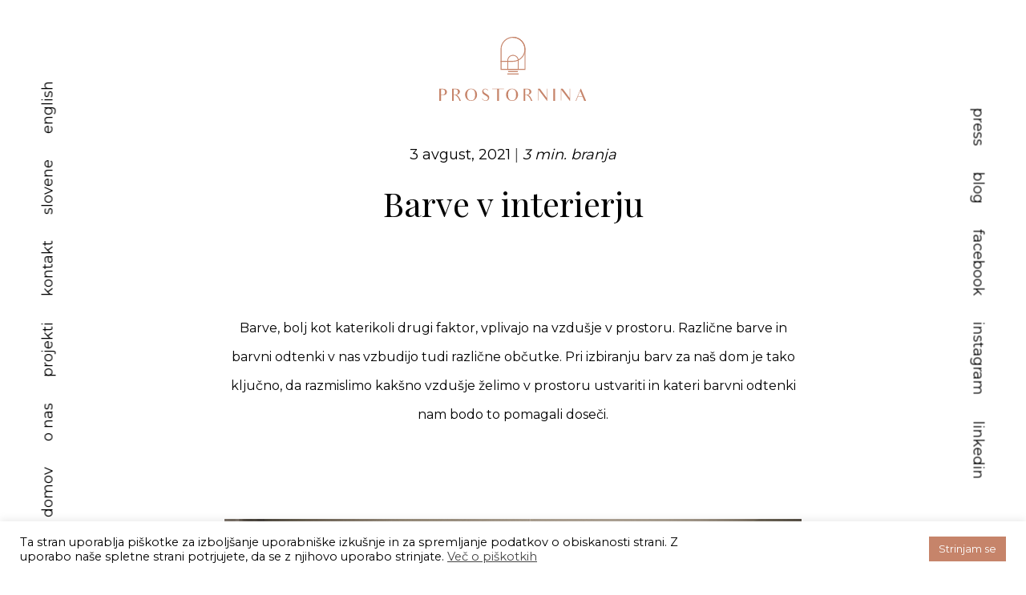

--- FILE ---
content_type: text/html; charset=UTF-8
request_url: https://www.prostornina.com/sl/barve-v-interierju/
body_size: 20858
content:
<!doctype html>
<html lang="sl-SI">
<head>
	<meta charset="UTF-8">
	<meta name="viewport" content="width=device-width, initial-scale=1">
	<link rel="profile" href="https://gmpg.org/xfn/11">
	<link href="https://fonts.googleapis.com/css2?family=Montserrat:wght@300;400;600;700&family=Playfair+Display:wght@400;600;700&display=swap" rel="stylesheet">

	<meta name='robots' content='index, follow, max-image-preview:large, max-snippet:-1, max-video-preview:-1' />
	<style>img:is([sizes="auto" i], [sizes^="auto," i]) { contain-intrinsic-size: 3000px 1500px }</style>
	
	<!-- This site is optimized with the Yoast SEO plugin v24.0 - https://yoast.com/wordpress/plugins/seo/ -->
	<title>Barve v interierju | Blog | Prostornina | Interior Design</title>
	<meta name="description" content="V blog zapisu si lahko preberete kako barve vplivajo na razpoloženje ter kje in zakaj v interierju jih uporabiti." />
	<link rel="canonical" href="https://www.prostornina.com/sl/barve-v-interierju/" />
	<meta property="og:locale" content="sl_SI" />
	<meta property="og:type" content="article" />
	<meta property="og:title" content="Barve v interierju | Blog | Prostornina | Interior Design" />
	<meta property="og:description" content="V blog zapisu si lahko preberete kako barve vplivajo na razpoloženje ter kje in zakaj v interierju jih uporabiti." />
	<meta property="og:url" content="https://www.prostornina.com/sl/barve-v-interierju/" />
	<meta property="og:site_name" content="Prostornina | Notranje oblikovanje" />
	<meta property="article:publisher" content="https://www.facebook.com/prostornina" />
	<meta property="article:published_time" content="2021-08-03T07:38:25+00:00" />
	<meta property="article:modified_time" content="2021-08-03T11:33:58+00:00" />
	<meta property="og:image" content="https://www.prostornina.com/wp-content/uploads/2020/11/Graz_POGLED_01.jpg" />
	<meta property="og:image:width" content="1501" />
	<meta property="og:image:height" content="1125" />
	<meta property="og:image:type" content="image/jpeg" />
	<meta name="author" content="Prostornina Prostornina" />
	<meta name="twitter:card" content="summary_large_image" />
	<meta name="twitter:label1" content="Written by" />
	<meta name="twitter:data1" content="Prostornina Prostornina" />
	<meta name="twitter:label2" content="Est. reading time" />
	<meta name="twitter:data2" content="4 minute" />
	<script type="application/ld+json" class="yoast-schema-graph">{"@context":"https://schema.org","@graph":[{"@type":"Article","@id":"https://www.prostornina.com/barve-v-interierju/#article","isPartOf":{"@id":"https://www.prostornina.com/barve-v-interierju/"},"author":{"name":"Prostornina Prostornina","@id":"https://www.prostornina.com/sl/#/schema/person/afbd77fb1929c08ed09e808f3271fdae"},"headline":"Barve v interierju","datePublished":"2021-08-03T07:38:25+00:00","dateModified":"2021-08-03T11:33:58+00:00","mainEntityOfPage":{"@id":"https://www.prostornina.com/barve-v-interierju/"},"wordCount":641,"commentCount":0,"publisher":{"@id":"https://www.prostornina.com/sl/#organization"},"image":{"@id":"https://www.prostornina.com/barve-v-interierju/#primaryimage"},"thumbnailUrl":"https://www.prostornina.com/wp-content/uploads/2020/11/Graz_POGLED_01.jpg","articleSection":["prostornina"],"inLanguage":"sl-SI","potentialAction":[{"@type":"CommentAction","name":"Comment","target":["https://www.prostornina.com/barve-v-interierju/#respond"]}]},{"@type":"WebPage","@id":"https://www.prostornina.com/barve-v-interierju/","url":"https://www.prostornina.com/barve-v-interierju/","name":"Barve v interierju | Blog | Prostornina | Interior Design","isPartOf":{"@id":"https://www.prostornina.com/sl/#website"},"primaryImageOfPage":{"@id":"https://www.prostornina.com/barve-v-interierju/#primaryimage"},"image":{"@id":"https://www.prostornina.com/barve-v-interierju/#primaryimage"},"thumbnailUrl":"https://www.prostornina.com/wp-content/uploads/2020/11/Graz_POGLED_01.jpg","datePublished":"2021-08-03T07:38:25+00:00","dateModified":"2021-08-03T11:33:58+00:00","description":"V blog zapisu si lahko preberete kako barve vplivajo na razpoloženje ter kje in zakaj v interierju jih uporabiti.","breadcrumb":{"@id":"https://www.prostornina.com/barve-v-interierju/#breadcrumb"},"inLanguage":"sl-SI","potentialAction":[{"@type":"ReadAction","target":["https://www.prostornina.com/barve-v-interierju/"]}]},{"@type":"ImageObject","inLanguage":"sl-SI","@id":"https://www.prostornina.com/barve-v-interierju/#primaryimage","url":"https://www.prostornina.com/wp-content/uploads/2020/11/Graz_POGLED_01.jpg","contentUrl":"https://www.prostornina.com/wp-content/uploads/2020/11/Graz_POGLED_01.jpg","width":1501,"height":1125},{"@type":"BreadcrumbList","@id":"https://www.prostornina.com/barve-v-interierju/#breadcrumb","itemListElement":[{"@type":"ListItem","position":1,"name":"Home","item":"https://www.prostornina.com/"},{"@type":"ListItem","position":2,"name":"blog","item":"https://www.prostornina.com/blog/"},{"@type":"ListItem","position":3,"name":"Barve v interierju"}]},{"@type":"WebSite","@id":"https://www.prostornina.com/sl/#website","url":"https://www.prostornina.com/sl/","name":"Prostornina | Notranje oblikovanje","description":"Vašim zgodbam dajemo obliko. Ustvarjamo z občutkom oblikovane prostore, ki so funkcionalni in nosijo edinstvene zgodbe po meri naročnika.","publisher":{"@id":"https://www.prostornina.com/sl/#organization"},"potentialAction":[{"@type":"SearchAction","target":{"@type":"EntryPoint","urlTemplate":"https://www.prostornina.com/sl/?s={search_term_string}"},"query-input":{"@type":"PropertyValueSpecification","valueRequired":true,"valueName":"search_term_string"}}],"inLanguage":"sl-SI"},{"@type":"Organization","@id":"https://www.prostornina.com/sl/#organization","name":"Prostornina","url":"https://www.prostornina.com/sl/","logo":{"@type":"ImageObject","inLanguage":"sl-SI","@id":"https://www.prostornina.com/sl/#/schema/logo/image/","url":"https://www.prostornina.com/wp-content/uploads/2020/09/logo.svg","contentUrl":"https://www.prostornina.com/wp-content/uploads/2020/09/logo.svg","width":184,"height":80,"caption":"Prostornina"},"image":{"@id":"https://www.prostornina.com/sl/#/schema/logo/image/"},"sameAs":["https://www.facebook.com/prostornina","https://www.instagram.com/prostor_nina/","https://www.linkedin.com/company/prostornina/"]},{"@type":"Person","@id":"https://www.prostornina.com/sl/#/schema/person/afbd77fb1929c08ed09e808f3271fdae","name":"Prostornina Prostornina","image":{"@type":"ImageObject","inLanguage":"sl-SI","@id":"https://www.prostornina.com/sl/#/schema/person/image/","url":"https://secure.gravatar.com/avatar/215e0be1200e1f447b004cfb2b3d00aa?s=96&d=mm&r=g","contentUrl":"https://secure.gravatar.com/avatar/215e0be1200e1f447b004cfb2b3d00aa?s=96&d=mm&r=g","caption":"Prostornina Prostornina"},"sameAs":["https://www.prostornina.com"],"url":"https://www.prostornina.com/sl/author/prostornina/"}]}</script>
	<!-- / Yoast SEO plugin. -->


<link rel="alternate" type="application/rss+xml" title="Prostornina | Notranje oblikovanje &raquo; Vir" href="https://www.prostornina.com/sl/feed/" />
<link rel="alternate" type="application/rss+xml" title="Prostornina | Notranje oblikovanje &raquo; Vir komentarjev" href="https://www.prostornina.com/sl/comments/feed/" />
<link rel="alternate" type="application/rss+xml" title="Prostornina | Notranje oblikovanje &raquo; Barve v interierju Vir komentarjev" href="https://www.prostornina.com/sl/barve-v-interierju/feed/" />
<script>
window._wpemojiSettings = {"baseUrl":"https:\/\/s.w.org\/images\/core\/emoji\/15.0.3\/72x72\/","ext":".png","svgUrl":"https:\/\/s.w.org\/images\/core\/emoji\/15.0.3\/svg\/","svgExt":".svg","source":{"concatemoji":"https:\/\/www.prostornina.com\/wp-includes\/js\/wp-emoji-release.min.js?ver=6.7.4"}};
/*! This file is auto-generated */
!function(i,n){var o,s,e;function c(e){try{var t={supportTests:e,timestamp:(new Date).valueOf()};sessionStorage.setItem(o,JSON.stringify(t))}catch(e){}}function p(e,t,n){e.clearRect(0,0,e.canvas.width,e.canvas.height),e.fillText(t,0,0);var t=new Uint32Array(e.getImageData(0,0,e.canvas.width,e.canvas.height).data),r=(e.clearRect(0,0,e.canvas.width,e.canvas.height),e.fillText(n,0,0),new Uint32Array(e.getImageData(0,0,e.canvas.width,e.canvas.height).data));return t.every(function(e,t){return e===r[t]})}function u(e,t,n){switch(t){case"flag":return n(e,"\ud83c\udff3\ufe0f\u200d\u26a7\ufe0f","\ud83c\udff3\ufe0f\u200b\u26a7\ufe0f")?!1:!n(e,"\ud83c\uddfa\ud83c\uddf3","\ud83c\uddfa\u200b\ud83c\uddf3")&&!n(e,"\ud83c\udff4\udb40\udc67\udb40\udc62\udb40\udc65\udb40\udc6e\udb40\udc67\udb40\udc7f","\ud83c\udff4\u200b\udb40\udc67\u200b\udb40\udc62\u200b\udb40\udc65\u200b\udb40\udc6e\u200b\udb40\udc67\u200b\udb40\udc7f");case"emoji":return!n(e,"\ud83d\udc26\u200d\u2b1b","\ud83d\udc26\u200b\u2b1b")}return!1}function f(e,t,n){var r="undefined"!=typeof WorkerGlobalScope&&self instanceof WorkerGlobalScope?new OffscreenCanvas(300,150):i.createElement("canvas"),a=r.getContext("2d",{willReadFrequently:!0}),o=(a.textBaseline="top",a.font="600 32px Arial",{});return e.forEach(function(e){o[e]=t(a,e,n)}),o}function t(e){var t=i.createElement("script");t.src=e,t.defer=!0,i.head.appendChild(t)}"undefined"!=typeof Promise&&(o="wpEmojiSettingsSupports",s=["flag","emoji"],n.supports={everything:!0,everythingExceptFlag:!0},e=new Promise(function(e){i.addEventListener("DOMContentLoaded",e,{once:!0})}),new Promise(function(t){var n=function(){try{var e=JSON.parse(sessionStorage.getItem(o));if("object"==typeof e&&"number"==typeof e.timestamp&&(new Date).valueOf()<e.timestamp+604800&&"object"==typeof e.supportTests)return e.supportTests}catch(e){}return null}();if(!n){if("undefined"!=typeof Worker&&"undefined"!=typeof OffscreenCanvas&&"undefined"!=typeof URL&&URL.createObjectURL&&"undefined"!=typeof Blob)try{var e="postMessage("+f.toString()+"("+[JSON.stringify(s),u.toString(),p.toString()].join(",")+"));",r=new Blob([e],{type:"text/javascript"}),a=new Worker(URL.createObjectURL(r),{name:"wpTestEmojiSupports"});return void(a.onmessage=function(e){c(n=e.data),a.terminate(),t(n)})}catch(e){}c(n=f(s,u,p))}t(n)}).then(function(e){for(var t in e)n.supports[t]=e[t],n.supports.everything=n.supports.everything&&n.supports[t],"flag"!==t&&(n.supports.everythingExceptFlag=n.supports.everythingExceptFlag&&n.supports[t]);n.supports.everythingExceptFlag=n.supports.everythingExceptFlag&&!n.supports.flag,n.DOMReady=!1,n.readyCallback=function(){n.DOMReady=!0}}).then(function(){return e}).then(function(){var e;n.supports.everything||(n.readyCallback(),(e=n.source||{}).concatemoji?t(e.concatemoji):e.wpemoji&&e.twemoji&&(t(e.twemoji),t(e.wpemoji)))}))}((window,document),window._wpemojiSettings);
</script>
<style id='wp-emoji-styles-inline-css'>

	img.wp-smiley, img.emoji {
		display: inline !important;
		border: none !important;
		box-shadow: none !important;
		height: 1em !important;
		width: 1em !important;
		margin: 0 0.07em !important;
		vertical-align: -0.1em !important;
		background: none !important;
		padding: 0 !important;
	}
</style>
<link rel='stylesheet' id='wp-block-library-css' href='https://www.prostornina.com/wp-includes/css/dist/block-library/style.min.css?ver=6.7.4' media='all' />
<style id='classic-theme-styles-inline-css'>
/*! This file is auto-generated */
.wp-block-button__link{color:#fff;background-color:#32373c;border-radius:9999px;box-shadow:none;text-decoration:none;padding:calc(.667em + 2px) calc(1.333em + 2px);font-size:1.125em}.wp-block-file__button{background:#32373c;color:#fff;text-decoration:none}
</style>
<style id='global-styles-inline-css'>
:root{--wp--preset--aspect-ratio--square: 1;--wp--preset--aspect-ratio--4-3: 4/3;--wp--preset--aspect-ratio--3-4: 3/4;--wp--preset--aspect-ratio--3-2: 3/2;--wp--preset--aspect-ratio--2-3: 2/3;--wp--preset--aspect-ratio--16-9: 16/9;--wp--preset--aspect-ratio--9-16: 9/16;--wp--preset--color--black: #000000;--wp--preset--color--cyan-bluish-gray: #abb8c3;--wp--preset--color--white: #ffffff;--wp--preset--color--pale-pink: #f78da7;--wp--preset--color--vivid-red: #cf2e2e;--wp--preset--color--luminous-vivid-orange: #ff6900;--wp--preset--color--luminous-vivid-amber: #fcb900;--wp--preset--color--light-green-cyan: #7bdcb5;--wp--preset--color--vivid-green-cyan: #00d084;--wp--preset--color--pale-cyan-blue: #8ed1fc;--wp--preset--color--vivid-cyan-blue: #0693e3;--wp--preset--color--vivid-purple: #9b51e0;--wp--preset--gradient--vivid-cyan-blue-to-vivid-purple: linear-gradient(135deg,rgba(6,147,227,1) 0%,rgb(155,81,224) 100%);--wp--preset--gradient--light-green-cyan-to-vivid-green-cyan: linear-gradient(135deg,rgb(122,220,180) 0%,rgb(0,208,130) 100%);--wp--preset--gradient--luminous-vivid-amber-to-luminous-vivid-orange: linear-gradient(135deg,rgba(252,185,0,1) 0%,rgba(255,105,0,1) 100%);--wp--preset--gradient--luminous-vivid-orange-to-vivid-red: linear-gradient(135deg,rgba(255,105,0,1) 0%,rgb(207,46,46) 100%);--wp--preset--gradient--very-light-gray-to-cyan-bluish-gray: linear-gradient(135deg,rgb(238,238,238) 0%,rgb(169,184,195) 100%);--wp--preset--gradient--cool-to-warm-spectrum: linear-gradient(135deg,rgb(74,234,220) 0%,rgb(151,120,209) 20%,rgb(207,42,186) 40%,rgb(238,44,130) 60%,rgb(251,105,98) 80%,rgb(254,248,76) 100%);--wp--preset--gradient--blush-light-purple: linear-gradient(135deg,rgb(255,206,236) 0%,rgb(152,150,240) 100%);--wp--preset--gradient--blush-bordeaux: linear-gradient(135deg,rgb(254,205,165) 0%,rgb(254,45,45) 50%,rgb(107,0,62) 100%);--wp--preset--gradient--luminous-dusk: linear-gradient(135deg,rgb(255,203,112) 0%,rgb(199,81,192) 50%,rgb(65,88,208) 100%);--wp--preset--gradient--pale-ocean: linear-gradient(135deg,rgb(255,245,203) 0%,rgb(182,227,212) 50%,rgb(51,167,181) 100%);--wp--preset--gradient--electric-grass: linear-gradient(135deg,rgb(202,248,128) 0%,rgb(113,206,126) 100%);--wp--preset--gradient--midnight: linear-gradient(135deg,rgb(2,3,129) 0%,rgb(40,116,252) 100%);--wp--preset--font-size--small: 13px;--wp--preset--font-size--medium: 20px;--wp--preset--font-size--large: 36px;--wp--preset--font-size--x-large: 42px;--wp--preset--spacing--20: 0.44rem;--wp--preset--spacing--30: 0.67rem;--wp--preset--spacing--40: 1rem;--wp--preset--spacing--50: 1.5rem;--wp--preset--spacing--60: 2.25rem;--wp--preset--spacing--70: 3.38rem;--wp--preset--spacing--80: 5.06rem;--wp--preset--shadow--natural: 6px 6px 9px rgba(0, 0, 0, 0.2);--wp--preset--shadow--deep: 12px 12px 50px rgba(0, 0, 0, 0.4);--wp--preset--shadow--sharp: 6px 6px 0px rgba(0, 0, 0, 0.2);--wp--preset--shadow--outlined: 6px 6px 0px -3px rgba(255, 255, 255, 1), 6px 6px rgba(0, 0, 0, 1);--wp--preset--shadow--crisp: 6px 6px 0px rgba(0, 0, 0, 1);}:where(.is-layout-flex){gap: 0.5em;}:where(.is-layout-grid){gap: 0.5em;}body .is-layout-flex{display: flex;}.is-layout-flex{flex-wrap: wrap;align-items: center;}.is-layout-flex > :is(*, div){margin: 0;}body .is-layout-grid{display: grid;}.is-layout-grid > :is(*, div){margin: 0;}:where(.wp-block-columns.is-layout-flex){gap: 2em;}:where(.wp-block-columns.is-layout-grid){gap: 2em;}:where(.wp-block-post-template.is-layout-flex){gap: 1.25em;}:where(.wp-block-post-template.is-layout-grid){gap: 1.25em;}.has-black-color{color: var(--wp--preset--color--black) !important;}.has-cyan-bluish-gray-color{color: var(--wp--preset--color--cyan-bluish-gray) !important;}.has-white-color{color: var(--wp--preset--color--white) !important;}.has-pale-pink-color{color: var(--wp--preset--color--pale-pink) !important;}.has-vivid-red-color{color: var(--wp--preset--color--vivid-red) !important;}.has-luminous-vivid-orange-color{color: var(--wp--preset--color--luminous-vivid-orange) !important;}.has-luminous-vivid-amber-color{color: var(--wp--preset--color--luminous-vivid-amber) !important;}.has-light-green-cyan-color{color: var(--wp--preset--color--light-green-cyan) !important;}.has-vivid-green-cyan-color{color: var(--wp--preset--color--vivid-green-cyan) !important;}.has-pale-cyan-blue-color{color: var(--wp--preset--color--pale-cyan-blue) !important;}.has-vivid-cyan-blue-color{color: var(--wp--preset--color--vivid-cyan-blue) !important;}.has-vivid-purple-color{color: var(--wp--preset--color--vivid-purple) !important;}.has-black-background-color{background-color: var(--wp--preset--color--black) !important;}.has-cyan-bluish-gray-background-color{background-color: var(--wp--preset--color--cyan-bluish-gray) !important;}.has-white-background-color{background-color: var(--wp--preset--color--white) !important;}.has-pale-pink-background-color{background-color: var(--wp--preset--color--pale-pink) !important;}.has-vivid-red-background-color{background-color: var(--wp--preset--color--vivid-red) !important;}.has-luminous-vivid-orange-background-color{background-color: var(--wp--preset--color--luminous-vivid-orange) !important;}.has-luminous-vivid-amber-background-color{background-color: var(--wp--preset--color--luminous-vivid-amber) !important;}.has-light-green-cyan-background-color{background-color: var(--wp--preset--color--light-green-cyan) !important;}.has-vivid-green-cyan-background-color{background-color: var(--wp--preset--color--vivid-green-cyan) !important;}.has-pale-cyan-blue-background-color{background-color: var(--wp--preset--color--pale-cyan-blue) !important;}.has-vivid-cyan-blue-background-color{background-color: var(--wp--preset--color--vivid-cyan-blue) !important;}.has-vivid-purple-background-color{background-color: var(--wp--preset--color--vivid-purple) !important;}.has-black-border-color{border-color: var(--wp--preset--color--black) !important;}.has-cyan-bluish-gray-border-color{border-color: var(--wp--preset--color--cyan-bluish-gray) !important;}.has-white-border-color{border-color: var(--wp--preset--color--white) !important;}.has-pale-pink-border-color{border-color: var(--wp--preset--color--pale-pink) !important;}.has-vivid-red-border-color{border-color: var(--wp--preset--color--vivid-red) !important;}.has-luminous-vivid-orange-border-color{border-color: var(--wp--preset--color--luminous-vivid-orange) !important;}.has-luminous-vivid-amber-border-color{border-color: var(--wp--preset--color--luminous-vivid-amber) !important;}.has-light-green-cyan-border-color{border-color: var(--wp--preset--color--light-green-cyan) !important;}.has-vivid-green-cyan-border-color{border-color: var(--wp--preset--color--vivid-green-cyan) !important;}.has-pale-cyan-blue-border-color{border-color: var(--wp--preset--color--pale-cyan-blue) !important;}.has-vivid-cyan-blue-border-color{border-color: var(--wp--preset--color--vivid-cyan-blue) !important;}.has-vivid-purple-border-color{border-color: var(--wp--preset--color--vivid-purple) !important;}.has-vivid-cyan-blue-to-vivid-purple-gradient-background{background: var(--wp--preset--gradient--vivid-cyan-blue-to-vivid-purple) !important;}.has-light-green-cyan-to-vivid-green-cyan-gradient-background{background: var(--wp--preset--gradient--light-green-cyan-to-vivid-green-cyan) !important;}.has-luminous-vivid-amber-to-luminous-vivid-orange-gradient-background{background: var(--wp--preset--gradient--luminous-vivid-amber-to-luminous-vivid-orange) !important;}.has-luminous-vivid-orange-to-vivid-red-gradient-background{background: var(--wp--preset--gradient--luminous-vivid-orange-to-vivid-red) !important;}.has-very-light-gray-to-cyan-bluish-gray-gradient-background{background: var(--wp--preset--gradient--very-light-gray-to-cyan-bluish-gray) !important;}.has-cool-to-warm-spectrum-gradient-background{background: var(--wp--preset--gradient--cool-to-warm-spectrum) !important;}.has-blush-light-purple-gradient-background{background: var(--wp--preset--gradient--blush-light-purple) !important;}.has-blush-bordeaux-gradient-background{background: var(--wp--preset--gradient--blush-bordeaux) !important;}.has-luminous-dusk-gradient-background{background: var(--wp--preset--gradient--luminous-dusk) !important;}.has-pale-ocean-gradient-background{background: var(--wp--preset--gradient--pale-ocean) !important;}.has-electric-grass-gradient-background{background: var(--wp--preset--gradient--electric-grass) !important;}.has-midnight-gradient-background{background: var(--wp--preset--gradient--midnight) !important;}.has-small-font-size{font-size: var(--wp--preset--font-size--small) !important;}.has-medium-font-size{font-size: var(--wp--preset--font-size--medium) !important;}.has-large-font-size{font-size: var(--wp--preset--font-size--large) !important;}.has-x-large-font-size{font-size: var(--wp--preset--font-size--x-large) !important;}
:where(.wp-block-post-template.is-layout-flex){gap: 1.25em;}:where(.wp-block-post-template.is-layout-grid){gap: 1.25em;}
:where(.wp-block-columns.is-layout-flex){gap: 2em;}:where(.wp-block-columns.is-layout-grid){gap: 2em;}
:root :where(.wp-block-pullquote){font-size: 1.5em;line-height: 1.6;}
</style>
<link rel='stylesheet' id='cookie-law-info-css' href='https://www.prostornina.com/wp-content/plugins/cookie-law-info/legacy/public/css/cookie-law-info-public.css?ver=3.2.8' media='all' />
<link rel='stylesheet' id='cookie-law-info-gdpr-css' href='https://www.prostornina.com/wp-content/plugins/cookie-law-info/legacy/public/css/cookie-law-info-gdpr.css?ver=3.2.8' media='all' />
<link rel='stylesheet' id='trp-language-switcher-style-css' href='https://www.prostornina.com/wp-content/plugins/translatepress-multilingual/assets/css/trp-language-switcher.css?ver=2.9.1' media='all' />
<link rel='stylesheet' id='prostornina-style-css' href='https://www.prostornina.com/wp-content/themes/prostornina/style.css?ver=1.0.0' media='all' />
<link rel='stylesheet' id='prostornina-css' href='https://www.prostornina.com/wp-content/themes/prostornina/prostornina.css?ver=6.7.4' media='all' />
<link rel='stylesheet' id='elementor-frontend-css' href='https://www.prostornina.com/wp-content/plugins/elementor/assets/css/frontend.min.css?ver=3.25.10' media='all' />
<style id='elementor-frontend-inline-css'>
.elementor-kit-53{--e-global-color-primary:#C6846A;--e-global-color-secondary:#54595F;--e-global-color-text:#575757;--e-global-color-accent:#61CE70;--e-global-color-f06ce26:#F3F0ED;--e-global-typography-primary-font-family:"Playfair Display";--e-global-typography-primary-font-size:42px;--e-global-typography-primary-font-weight:400;--e-global-typography-secondary-font-family:"Playfair Display";--e-global-typography-secondary-font-size:48px;--e-global-typography-secondary-font-weight:400;--e-global-typography-secondary-font-style:normal;--e-global-typography-secondary-line-height:96em;--e-global-typography-text-font-family:"Playfair Display";--e-global-typography-text-font-size:16px;--e-global-typography-text-font-weight:500;--e-global-typography-text-line-height:32px;--e-global-typography-accent-font-family:"Roboto";--e-global-typography-accent-font-weight:500;color:var( --e-global-color-text );font-family:"Playfair Display", Sans-serif;font-size:18px;}.elementor-kit-53 e-page-transition{background-color:#FFBC7D;}.elementor-kit-53 p{margin-bottom:20px;}.elementor-kit-53 a{color:var( --e-global-color-primary );}.elementor-kit-53 a:hover{color:var( --e-global-color-text );}.elementor-kit-53 h1{font-size:40px;}.elementor-section.elementor-section-boxed > .elementor-container{max-width:1280px;}.e-con{--container-max-width:1280px;}.elementor-widget:not(:last-child){margin-block-end:20px;}.elementor-element{--widgets-spacing:20px 20px;}{}h1.entry-title{display:var(--page-title-display);}@media(max-width:1024px){.elementor-section.elementor-section-boxed > .elementor-container{max-width:1024px;}.e-con{--container-max-width:1024px;}}@media(max-width:767px){.elementor-section.elementor-section-boxed > .elementor-container{max-width:767px;}.e-con{--container-max-width:767px;}}
.elementor-2662 .elementor-element.elementor-element-864263d{margin-top:72px;margin-bottom:0px;padding:0px 150px 0px 150px;}.elementor-widget-text-editor{color:var( --e-global-color-text );font-family:var( --e-global-typography-text-font-family ), Sans-serif;font-size:var( --e-global-typography-text-font-size );font-weight:var( --e-global-typography-text-font-weight );line-height:var( --e-global-typography-text-line-height );}.elementor-widget-text-editor.elementor-drop-cap-view-stacked .elementor-drop-cap{background-color:var( --e-global-color-primary );}.elementor-widget-text-editor.elementor-drop-cap-view-framed .elementor-drop-cap, .elementor-widget-text-editor.elementor-drop-cap-view-default .elementor-drop-cap{color:var( --e-global-color-primary );border-color:var( --e-global-color-primary );}.elementor-2662 .elementor-element.elementor-element-f02f7f3 > .elementor-widget-container{padding:0px 120px 0px 120px;}.elementor-2662 .elementor-element.elementor-element-f02f7f3{column-gap:0px;}.elementor-2662 .elementor-element.elementor-element-89f7efb{margin-top:72px;margin-bottom:0px;padding:0px 150px 0px 150px;}.elementor-widget-image .widget-image-caption{color:var( --e-global-color-text );font-family:var( --e-global-typography-text-font-family ), Sans-serif;font-size:var( --e-global-typography-text-font-size );font-weight:var( --e-global-typography-text-font-weight );line-height:var( --e-global-typography-text-line-height );}.elementor-2662 .elementor-element.elementor-element-be0669c > .elementor-widget-container{padding:0px 120px 0px 120px;}.elementor-2662 .elementor-element.elementor-element-9fa6a84 > .elementor-widget-container{padding:0px 100px 0px 100px;}.elementor-2662 .elementor-element.elementor-element-9fa6a84{text-align:left;color:#575757;font-family:"Playfair Display", Sans-serif;font-size:6px;font-weight:500;line-height:10px;}.elementor-2662 .elementor-element.elementor-element-543d4ea:not(.elementor-motion-effects-element-type-background), .elementor-2662 .elementor-element.elementor-element-543d4ea > .elementor-motion-effects-container > .elementor-motion-effects-layer{background-color:var( --e-global-color-f06ce26 );}.elementor-2662 .elementor-element.elementor-element-543d4ea{transition:background 0.3s, border 0.3s, border-radius 0.3s, box-shadow 0.3s;margin-top:72px;margin-bottom:0px;padding:92px 150px 92px 150px;}.elementor-2662 .elementor-element.elementor-element-543d4ea > .elementor-background-overlay{transition:background 0.3s, border-radius 0.3s, opacity 0.3s;}.elementor-2662 .elementor-element.elementor-element-5f3970c > .elementor-widget-container{padding:0px 120px 0px 120px;}.elementor-2662 .elementor-element.elementor-element-0480190{margin-top:72px;margin-bottom:0px;padding:0px 150px 0px 150px;}.elementor-2662 .elementor-element.elementor-element-21ed8af > .elementor-widget-container{padding:0px 120px 0px 120px;}.elementor-2662 .elementor-element.elementor-element-c74ab21{margin-top:72px;margin-bottom:0px;padding:0px 150px 0px 150px;}.elementor-2662 .elementor-element.elementor-element-27e7297 > .elementor-widget-container{padding:0px 120px 0px 120px;}.elementor-2662 .elementor-element.elementor-element-6611d62{margin-top:72px;margin-bottom:0px;padding:0px 150px 0px 150px;}.elementor-2662 .elementor-element.elementor-element-825bf1f > .elementor-widget-container{padding:0px 120px 0px 120px;}.elementor-2662 .elementor-element.elementor-element-fa8e9eb > .elementor-widget-container{padding:0px 100px 0px 100px;}.elementor-2662 .elementor-element.elementor-element-fa8e9eb{text-align:left;color:#575757;font-family:"Playfair Display", Sans-serif;font-size:6px;font-weight:500;line-height:10px;}.elementor-2662 .elementor-element.elementor-element-fd442b0{margin-top:72px;margin-bottom:0px;padding:0px 150px 0px 150px;}.elementor-2662 .elementor-element.elementor-element-db3428a > .elementor-widget-container{padding:0px 120px 0px 0120px;}.elementor-2662 .elementor-element.elementor-element-efc0fd7{margin-top:72px;margin-bottom:0px;padding:0px 150px 0px 150px;}.elementor-2662 .elementor-element.elementor-element-a8a791e > .elementor-widget-container{padding:0px 120px 0px 120px;}.elementor-2662 .elementor-element.elementor-element-295582d{margin-top:72px;margin-bottom:0px;padding:0px 150px 0px 150px;}.elementor-2662 .elementor-element.elementor-element-fbed1fe > .elementor-widget-container{padding:0px 120px 0px 120px;}.elementor-2662 .elementor-element.elementor-element-d6c0480{margin-top:72px;margin-bottom:0px;padding:0px 150px 0px 150px;}.elementor-2662 .elementor-element.elementor-element-77728d1 > .elementor-widget-container{padding:0px 0120px 0px 120px;}.elementor-2662 .elementor-element.elementor-element-9968a45{margin-top:72px;margin-bottom:0px;padding:0px 150px 0px 150px;}.elementor-2662 .elementor-element.elementor-element-218a47f > .elementor-widget-container{padding:0px 120px 0px 120px;}.elementor-2662 .elementor-element.elementor-element-a5adc6d{margin-top:72px;margin-bottom:0px;padding:0px 150px 0px 150px;}.elementor-2662 .elementor-element.elementor-element-91866d5 > .elementor-widget-container{padding:0px 120px 0px 120px;}.elementor-2662 .elementor-element.elementor-element-6f87bbd{margin-top:72px;margin-bottom:0px;padding:0px 150px 0px 150px;}.elementor-2662 .elementor-element.elementor-element-49df1f7 > .elementor-widget-container{padding:0px 120px 0px 120px;}.elementor-2662 .elementor-element.elementor-element-e2af779{margin-top:72px;margin-bottom:0px;padding:0px 150px 0px 150px;}.elementor-2662 .elementor-element.elementor-element-b4245ac > .elementor-widget-container{padding:0px 120px 0px 120px;}.elementor-2662 .elementor-element.elementor-element-cafa666{margin-top:72px;margin-bottom:0px;padding:0px 150px 0px 150px;}.elementor-2662 .elementor-element.elementor-element-31ec41f > .elementor-widget-container{padding:0px 120px 0px 120px;}.elementor-2662 .elementor-element.elementor-element-faea95b{margin-top:72px;margin-bottom:0px;padding:0px 150px 0px 150px;}.elementor-2662 .elementor-element.elementor-element-3d7ca95 > .elementor-widget-container{padding:0px 120px 0px 120px;}.elementor-2662 .elementor-element.elementor-element-6ff1240{margin-top:72px;margin-bottom:0px;padding:0px 150px 0px 150px;}.elementor-2662 .elementor-element.elementor-element-a1dff35 > .elementor-widget-container{padding:0px 120px 0px 120px;}.elementor-2662 .elementor-element.elementor-element-29c480a{margin-top:72px;margin-bottom:0px;padding:0px 150px 0px 150px;}@media(max-width:1024px){.elementor-widget-text-editor{font-size:var( --e-global-typography-text-font-size );line-height:var( --e-global-typography-text-line-height );}.elementor-2662 .elementor-element.elementor-element-f02f7f3 > .elementor-widget-container{padding:0px 0px 0px 0px;}.elementor-widget-image .widget-image-caption{font-size:var( --e-global-typography-text-font-size );line-height:var( --e-global-typography-text-line-height );}.elementor-2662 .elementor-element.elementor-element-be0669c > .elementor-widget-container{padding:0px 0px 0px 0px;}.elementor-2662 .elementor-element.elementor-element-9fa6a84 > .elementor-widget-container{padding:0px 0px 0px 0px;}.elementor-2662 .elementor-element.elementor-element-5f3970c > .elementor-widget-container{padding:0px 0px 0px 0px;}.elementor-2662 .elementor-element.elementor-element-21ed8af > .elementor-widget-container{padding:0px 0px 0px 0px;}.elementor-2662 .elementor-element.elementor-element-27e7297 > .elementor-widget-container{padding:0px 0px 0px 0px;}.elementor-2662 .elementor-element.elementor-element-825bf1f > .elementor-widget-container{padding:0px 0px 0px 0px;}.elementor-2662 .elementor-element.elementor-element-fa8e9eb > .elementor-widget-container{padding:0px 0px 0px 0px;}.elementor-2662 .elementor-element.elementor-element-db3428a > .elementor-widget-container{padding:0px 0px 0px 0px;}.elementor-2662 .elementor-element.elementor-element-a8a791e > .elementor-widget-container{padding:0px 0px 0px 0px;}.elementor-2662 .elementor-element.elementor-element-fbed1fe > .elementor-widget-container{padding:0px 0px 0px 0px;}.elementor-2662 .elementor-element.elementor-element-77728d1 > .elementor-widget-container{padding:0px 0px 0px 0px;}.elementor-2662 .elementor-element.elementor-element-218a47f > .elementor-widget-container{padding:0px 0px 0px 0px;}.elementor-2662 .elementor-element.elementor-element-91866d5 > .elementor-widget-container{padding:0px 0px 0px 0px;}.elementor-2662 .elementor-element.elementor-element-49df1f7 > .elementor-widget-container{padding:0px 0px 0px 0px;}.elementor-2662 .elementor-element.elementor-element-b4245ac > .elementor-widget-container{padding:0px 0px 0px 0px;}.elementor-2662 .elementor-element.elementor-element-31ec41f > .elementor-widget-container{padding:0px 0px 0px 0px;}.elementor-2662 .elementor-element.elementor-element-3d7ca95 > .elementor-widget-container{padding:0px 0px 0px 0px;}.elementor-2662 .elementor-element.elementor-element-a1dff35 > .elementor-widget-container{padding:0px 0px 0px 0px;}.elementor-2662 .elementor-element.elementor-element-ae5f0cb > .elementor-widget-container{padding:0px 0px 0px 0px;}}@media(max-width:767px){.elementor-2662 .elementor-element.elementor-element-864263d{margin-top:30px;margin-bottom:0px;padding:0px 30px 0px 30px;}.elementor-widget-text-editor{font-size:var( --e-global-typography-text-font-size );line-height:var( --e-global-typography-text-line-height );}.elementor-2662 .elementor-element.elementor-element-f02f7f3 > .elementor-widget-container{padding:0px 0px 0px 0px;}.elementor-2662 .elementor-element.elementor-element-89f7efb{padding:0px 0px 0px 0px;}.elementor-widget-image .widget-image-caption{font-size:var( --e-global-typography-text-font-size );line-height:var( --e-global-typography-text-line-height );}.elementor-2662 .elementor-element.elementor-element-be0669c > .elementor-widget-container{margin:0px 20px 0px 20px;padding:0px 0px 0px 0px;}.elementor-2662 .elementor-element.elementor-element-9fa6a84 > .elementor-widget-container{padding:0px 0px 0px 0px;}.elementor-2662 .elementor-element.elementor-element-543d4ea{margin-top:020px;margin-bottom:0px;padding:0px 30px 0px 30px;}.elementor-2662 .elementor-element.elementor-element-5f3970c > .elementor-widget-container{padding:0px 0px 0px 0px;}.elementor-2662 .elementor-element.elementor-element-0480190{margin-top:40px;margin-bottom:0px;padding:0px 30px 0px 30px;}.elementor-2662 .elementor-element.elementor-element-21ed8af > .elementor-widget-container{padding:0px 0px 0px 0px;}.elementor-2662 .elementor-element.elementor-element-c74ab21{padding:0px 0px 0px 0px;}.elementor-2662 .elementor-element.elementor-element-27e7297 > .elementor-widget-container{padding:0px 30px 0px 30px;}.elementor-2662 .elementor-element.elementor-element-6611d62{padding:0px 0px 0px 0px;}.elementor-2662 .elementor-element.elementor-element-825bf1f > .elementor-widget-container{margin:0px 20px 0px 20px;padding:0px 0px 0px 0px;}.elementor-2662 .elementor-element.elementor-element-fa8e9eb > .elementor-widget-container{padding:0px 0px 0px 0px;}.elementor-2662 .elementor-element.elementor-element-fd442b0{padding:0px 0px 0px 0px;}.elementor-2662 .elementor-element.elementor-element-db3428a > .elementor-widget-container{padding:0px 30px 0px 30px;}.elementor-2662 .elementor-element.elementor-element-efc0fd7{padding:0px 0px 0px 0px;}.elementor-2662 .elementor-element.elementor-element-a8a791e > .elementor-widget-container{padding:0px 30px 0px 30px;}.elementor-2662 .elementor-element.elementor-element-295582d{padding:0px 0px 0px 0px;}.elementor-2662 .elementor-element.elementor-element-fbed1fe > .elementor-widget-container{margin:0px 20px 0px 20px;padding:0px 0px 0px 0px;}.elementor-2662 .elementor-element.elementor-element-d6c0480{padding:0px 0px 0px 0px;}.elementor-2662 .elementor-element.elementor-element-77728d1 > .elementor-widget-container{padding:0px 30px 0px 30px;}.elementor-2662 .elementor-element.elementor-element-9968a45{padding:0px 0px 0px 0px;}.elementor-2662 .elementor-element.elementor-element-218a47f > .elementor-widget-container{margin:0px 20px 0px 20px;padding:0px 0px 0px 0px;}.elementor-2662 .elementor-element.elementor-element-a5adc6d{padding:0px 0px 0px 0px;}.elementor-2662 .elementor-element.elementor-element-91866d5 > .elementor-widget-container{padding:0px 30px 0px 30px;}.elementor-2662 .elementor-element.elementor-element-6f87bbd{padding:0px 0px 0px 0px;}.elementor-2662 .elementor-element.elementor-element-49df1f7 > .elementor-widget-container{margin:0px 20px 0px 20px;padding:0px 0px 0px 0px;}.elementor-2662 .elementor-element.elementor-element-e2af779{padding:0px 0px 0px 0px;}.elementor-2662 .elementor-element.elementor-element-b4245ac > .elementor-widget-container{padding:0px 30px 0px 30px;}.elementor-2662 .elementor-element.elementor-element-cafa666{padding:0px 0px 0px 0px;}.elementor-2662 .elementor-element.elementor-element-31ec41f > .elementor-widget-container{margin:0px 20px 0px 20px;padding:0px 0px 0px 0px;}.elementor-2662 .elementor-element.elementor-element-faea95b{padding:0px 0px 0px 0px;}.elementor-2662 .elementor-element.elementor-element-3d7ca95 > .elementor-widget-container{padding:0px 30px 0px 30px;}.elementor-2662 .elementor-element.elementor-element-6ff1240{margin-top:0px;margin-bottom:0px;padding:0px 0px 0px 0px;}.elementor-2662 .elementor-element.elementor-element-a1dff35 > .elementor-widget-container{margin:0px 20px 0px 20px;padding:0px 0px 0px 0px;}.elementor-2662 .elementor-element.elementor-element-29c480a{padding:0px 0px 0px 0px;}.elementor-2662 .elementor-element.elementor-element-ae5f0cb > .elementor-widget-container{padding:0px 30px 0px 30px;}}
</style>
<link rel='stylesheet' id='swiper-css' href='https://www.prostornina.com/wp-content/plugins/elementor/assets/lib/swiper/v8/css/swiper.min.css?ver=8.4.5' media='all' />
<link rel='stylesheet' id='e-swiper-css' href='https://www.prostornina.com/wp-content/plugins/elementor/assets/css/conditionals/e-swiper.min.css?ver=3.25.10' media='all' />
<link rel='stylesheet' id='e-popup-style-css' href='https://www.prostornina.com/wp-content/plugins/elementor-pro/assets/css/conditionals/popup.min.css?ver=3.25.4' media='all' />
<link rel='stylesheet' id='widget-text-editor-css' href='https://www.prostornina.com/wp-content/plugins/elementor/assets/css/widget-text-editor.min.css?ver=3.25.10' media='all' />
<link rel='stylesheet' id='widget-image-css' href='https://www.prostornina.com/wp-content/plugins/elementor/assets/css/widget-image.min.css?ver=3.25.10' media='all' />
<link rel='stylesheet' id='google-fonts-1-css' href='https://fonts.googleapis.com/css?family=Playfair+Display%3A100%2C100italic%2C200%2C200italic%2C300%2C300italic%2C400%2C400italic%2C500%2C500italic%2C600%2C600italic%2C700%2C700italic%2C800%2C800italic%2C900%2C900italic%7CRoboto%3A100%2C100italic%2C200%2C200italic%2C300%2C300italic%2C400%2C400italic%2C500%2C500italic%2C600%2C600italic%2C700%2C700italic%2C800%2C800italic%2C900%2C900italic&#038;display=auto&#038;ver=6.7.4' media='all' />
<link rel="preconnect" href="https://fonts.gstatic.com/" crossorigin><script src="https://www.prostornina.com/wp-includes/js/jquery/jquery.min.js?ver=3.7.1" id="jquery-core-js"></script>
<script src="https://www.prostornina.com/wp-includes/js/jquery/jquery-migrate.min.js?ver=3.4.1" id="jquery-migrate-js"></script>
<script id="cookie-law-info-js-extra">
var Cli_Data = {"nn_cookie_ids":[],"cookielist":[],"non_necessary_cookies":[],"ccpaEnabled":"","ccpaRegionBased":"","ccpaBarEnabled":"","strictlyEnabled":["necessary","obligatoire"],"ccpaType":"gdpr","js_blocking":"1","custom_integration":"","triggerDomRefresh":"","secure_cookies":""};
var cli_cookiebar_settings = {"animate_speed_hide":"500","animate_speed_show":"500","background":"#FFF","border":"#b1a6a6c2","border_on":"","button_1_button_colour":"#c6846a","button_1_button_hover":"#9e6a55","button_1_link_colour":"#fff","button_1_as_button":"1","button_1_new_win":"","button_2_button_colour":"#333","button_2_button_hover":"#292929","button_2_link_colour":"#444","button_2_as_button":"","button_2_hidebar":"","button_3_button_colour":"#3566bb","button_3_button_hover":"#2a5296","button_3_link_colour":"#fff","button_3_as_button":"1","button_3_new_win":"","button_4_button_colour":"#000","button_4_button_hover":"#000000","button_4_link_colour":"#333333","button_4_as_button":"","button_7_button_colour":"#61a229","button_7_button_hover":"#4e8221","button_7_link_colour":"#fff","button_7_as_button":"1","button_7_new_win":"","font_family":"inherit","header_fix":"","notify_animate_hide":"1","notify_animate_show":"","notify_div_id":"#cookie-law-info-bar","notify_position_horizontal":"right","notify_position_vertical":"bottom","scroll_close":"","scroll_close_reload":"","accept_close_reload":"","reject_close_reload":"","showagain_tab":"","showagain_background":"#fff","showagain_border":"#000","showagain_div_id":"#cookie-law-info-again","showagain_x_position":"100px","text":"#333333","show_once_yn":"","show_once":"10000","logging_on":"","as_popup":"","popup_overlay":"1","bar_heading_text":"","cookie_bar_as":"banner","popup_showagain_position":"bottom-right","widget_position":"left"};
var log_object = {"ajax_url":"https:\/\/www.prostornina.com\/wp-admin\/admin-ajax.php"};
</script>
<script src="https://www.prostornina.com/wp-content/plugins/cookie-law-info/legacy/public/js/cookie-law-info-public.js?ver=3.2.8" id="cookie-law-info-js"></script>
<link rel="https://api.w.org/" href="https://www.prostornina.com/sl/wp-json/" /><link rel="alternate" title="JSON" type="application/json" href="https://www.prostornina.com/sl/wp-json/wp/v2/posts/2662" /><link rel="EditURI" type="application/rsd+xml" title="RSD" href="https://www.prostornina.com/xmlrpc.php?rsd" />
<meta name="generator" content="WordPress 6.7.4" />
<link rel='shortlink' href='https://www.prostornina.com/sl/?p=2662' />
<link rel="alternate" title="oEmbed (JSON)" type="application/json+oembed" href="https://www.prostornina.com/sl/wp-json/oembed/1.0/embed?url=https%3A%2F%2Fwww.prostornina.com%2Fsl%2Fbarve-v-interierju%2F" />
<link rel="alternate" title="oEmbed (XML)" type="text/xml+oembed" href="https://www.prostornina.com/sl/wp-json/oembed/1.0/embed?url=https%3A%2F%2Fwww.prostornina.com%2Fsl%2Fbarve-v-interierju%2F&#038;format=xml" />
<link rel="alternate" hreflang="en-US" href="https://www.prostornina.com/barve-v-interierju/"/>
<link rel="alternate" hreflang="sl-SI" href="https://www.prostornina.com/sl/barve-v-interierju/"/>
<link rel="alternate" hreflang="en" href="https://www.prostornina.com/barve-v-interierju/"/>
<link rel="alternate" hreflang="sl" href="https://www.prostornina.com/sl/barve-v-interierju/"/>
<link rel="pingback" href="https://www.prostornina.com/xmlrpc.php"><meta name="generator" content="Elementor 3.25.10; features: e_font_icon_svg, additional_custom_breakpoints, e_optimized_control_loading, e_element_cache; settings: css_print_method-internal, google_font-enabled, font_display-auto">
<link rel="icon" href="https://www.prostornina.com/wp-content/uploads/2020/09/cropped-favicon-32x32.png" sizes="32x32" />
<link rel="icon" href="https://www.prostornina.com/wp-content/uploads/2020/09/cropped-favicon-192x192.png" sizes="192x192" />
<link rel="apple-touch-icon" href="https://www.prostornina.com/wp-content/uploads/2020/09/cropped-favicon-180x180.png" />
<meta name="msapplication-TileImage" content="https://www.prostornina.com/wp-content/uploads/2020/09/cropped-favicon-270x270.png" />

	<!-- Global site tag (gtag.js) - Google Analytics -->
	<script async src="https://www.googletagmanager.com/gtag/js?id=G-01HMNY3E1R"></script>
	<script>
		window.dataLayer = window.dataLayer || [];
		function gtag(){dataLayer.push(arguments);}
		gtag('js', new Date());

		gtag('config', 'G-01HMNY3E1R');
	</script>
</head>

<body class="post-template-default single single-post postid-2662 single-format-standard wp-custom-logo translatepress-sl_SI no-sidebar elementor-default elementor-kit-53 elementor-page elementor-page-2662">
<div class="mobile-menu">
	<div class="menu-left-menu-container"><ul id="menu-left-menu" class="menu"><li id="menu-item-14" class="menu-item menu-item-type-post_type menu-item-object-page menu-item-home menu-item-14"><a href="https://www.prostornina.com/sl/">domov</a></li>
<li id="menu-item-27" class="menu-item menu-item-type-post_type menu-item-object-page menu-item-27"><a href="https://www.prostornina.com/sl/about/">o nas</a></li>
<li id="menu-item-473" class="menu-item menu-item-type-post_type_archive menu-item-object-projects menu-item-473"><a href="https://www.prostornina.com/sl/projects/">projekti</a></li>
<li id="menu-item-25" class="menu-item menu-item-type-post_type menu-item-object-page menu-item-25"><a href="https://www.prostornina.com/sl/contact/">kontakt</a></li>
<li id="menu-item-182" class="trp-language-switcher-container menu-item menu-item-type-post_type menu-item-object-language_switcher current-language-menu-item menu-item-182"><a href="https://www.prostornina.com/sl/barve-v-interierju/"><span data-no-translation><span class="trp-ls-language-name">slovene</span></span></a></li>
<li id="menu-item-183" class="trp-language-switcher-container menu-item menu-item-type-post_type menu-item-object-language_switcher menu-item-183"><a href="https://www.prostornina.com/barve-v-interierju/"><span data-no-translation><span class="trp-ls-language-name">english</span></span></a></li>
</ul></div>	<div class="menu-right-menu-container"><ul id="menu-right-menu" class="menu"><li id="menu-item-92" class="menu-item menu-item-type-custom menu-item-object-custom menu-item-92"><a href="/sl/press/">press</a></li>
<li id="menu-item-32" class="menu-item menu-item-type-post_type menu-item-object-page current_page_parent menu-item-32"><a href="https://www.prostornina.com/sl/blog/">blog</a></li>
<li id="menu-item-33" class="menu-item menu-item-type-custom menu-item-object-custom menu-item-33"><a target="_blank" href="https://www.facebook.com/prostornina">facebook</a></li>
<li id="menu-item-34" class="menu-item menu-item-type-custom menu-item-object-custom menu-item-34"><a target="_blank" href="https://www.instagram.com/prostor_nina/">instagram</a></li>
<li id="menu-item-35" class="menu-item menu-item-type-custom menu-item-object-custom menu-item-35"><a target="_blank" href="https://www.linkedin.com/company/prostornina/">linkedin</a></li>
</ul></div></div>
<div id="page" class="site">
	<a class="skip-link screen-reader-text" href="#primary" data-no-translation="" data-trp-gettext="">Skip to content</a>

	<header id="masthead" class="site-header">
		<div class="site-branding">
			<a href="https://www.prostornina.com/sl/" class="custom-logo-link" rel="home"><img width="184" height="80" src="https://www.prostornina.com/wp-content/uploads/2020/09/logo.svg" class="custom-logo" alt="Prostornina | Notranje oblikovanje" decoding="async" /></a>
			<div class="hamburger-menu-icon">
				<div class="hamburger-menu-icon-line"></div>
				<div class="hamburger-menu-icon-line"></div>
				<div class="hamburger-menu-icon-line"></div>
			</div>

			<div class="close-icon">
				<div class="close-icon-line close-icon-line--first"></div>
				<div class="close-icon-line close-icon-line--second"></div>
			</div>
		</div>

		<nav class="navigation left-navigation">
			<div class="menu-left-menu-container"><ul id="menu-left-menu-1" class="menu"><li class="menu-item menu-item-type-post_type menu-item-object-page menu-item-home menu-item-14"><a href="https://www.prostornina.com/sl/">domov</a></li>
<li class="menu-item menu-item-type-post_type menu-item-object-page menu-item-27"><a href="https://www.prostornina.com/sl/about/">o nas</a></li>
<li class="menu-item menu-item-type-post_type_archive menu-item-object-projects menu-item-473"><a href="https://www.prostornina.com/sl/projects/">projekti</a></li>
<li class="menu-item menu-item-type-post_type menu-item-object-page menu-item-25"><a href="https://www.prostornina.com/sl/contact/">kontakt</a></li>
<li class="trp-language-switcher-container menu-item menu-item-type-post_type menu-item-object-language_switcher current-language-menu-item menu-item-182"><a href="https://www.prostornina.com/sl/barve-v-interierju/"><span data-no-translation><span class="trp-ls-language-name">slovene</span></span></a></li>
<li class="trp-language-switcher-container menu-item menu-item-type-post_type menu-item-object-language_switcher menu-item-183"><a href="https://www.prostornina.com/barve-v-interierju/"><span data-no-translation><span class="trp-ls-language-name">english</span></span></a></li>
</ul></div>		</nav>

		<nav class="navigation right-navigation">
			<div class="menu-right-menu-container"><ul id="menu-right-menu-1" class="menu"><li class="menu-item menu-item-type-custom menu-item-object-custom menu-item-92"><a href="/sl/press/">press</a></li>
<li class="menu-item menu-item-type-post_type menu-item-object-page current_page_parent menu-item-32"><a href="https://www.prostornina.com/sl/blog/">blog</a></li>
<li class="menu-item menu-item-type-custom menu-item-object-custom menu-item-33"><a target="_blank" href="https://www.facebook.com/prostornina">facebook</a></li>
<li class="menu-item menu-item-type-custom menu-item-object-custom menu-item-34"><a target="_blank" href="https://www.instagram.com/prostor_nina/">instagram</a></li>
<li class="menu-item menu-item-type-custom menu-item-object-custom menu-item-35"><a target="_blank" href="https://www.linkedin.com/company/prostornina/">linkedin</a></li>
</ul></div>		</nav>
	</header><!-- #masthead -->

	<main id="primary" class="site-main">

		
<article id="post-2662" class="blog-post-article blog-post-article--single post-2662 post type-post status-publish format-standard has-post-thumbnail hentry category-prostornina">
	<header class="entry-header">
		<time datetime="3 avgust, 2021">
			<span>3 avgust, 2021</span> | <i data-no-translation="" data-trp-gettext="">3 min. branja</i>
		</time>
		<h1 class="entry-title">Barve v interierju</h1>	</header><!-- .entry-header -->

	<!-- <div class="blog-post-article--single__excerpt"><p>Barve, bolj kot katerikoli drugi faktor, vplivajo na vzdušje v prostoru. Različne barve in barvni odtenki v nas vzbudijo tudi različne občutke. Pri izbiranju barv za naš dom je tako ključno, da razmislimo kakšno vzdušje želimo v prostoru ustvariti in kateri barvni odtenki nam bodo to pomagali doseči. Save Projekt: Stanovanje v Gradcu S [&hellip;]</p>
</div> -->

	<!-- <div class="projekt-item__thumbnail" style="background-image: url('https://www.prostornina.com/wp-content/uploads/2020/11/Graz_POGLED_01.jpg')"></div> -->

	<div class="entry-content">
				<div data-elementor-type="wp-post" data-elementor-id="2662" class="elementor elementor-2662" data-elementor-post-type="post">
						<section class="elementor-section elementor-top-section elementor-element elementor-element-864263d elementor-section-boxed elementor-section-height-default elementor-section-height-default" data-id="864263d" data-element_type="section">
						<div class="elementor-container elementor-column-gap-default">
					<div class="elementor-column elementor-col-100 elementor-top-column elementor-element elementor-element-efac5c8" data-id="efac5c8" data-element_type="column">
			<div class="elementor-widget-wrap elementor-element-populated">
						<div class="elementor-element elementor-element-f02f7f3 elementor-widget elementor-widget-text-editor" data-id="f02f7f3" data-element_type="widget" data-widget_type="text-editor.default">
				<div class="elementor-widget-container">
							<p style="text-align: center;"><span style="font-weight: 400;">Barve, bolj kot katerikoli drugi faktor, vplivajo na vzdušje v prostoru. Različne barve in barvni odtenki v nas vzbudijo tudi različne občutke. Pri izbiranju barv za naš dom je tako ključno, da razmislimo kakšno vzdušje želimo v prostoru ustvariti in kateri barvni odtenki nam bodo to pomagali doseči. </span></p>						</div>
				</div>
					</div>
		</div>
					</div>
		</section>
				<section class="elementor-section elementor-top-section elementor-element elementor-element-89f7efb elementor-section-boxed elementor-section-height-default elementor-section-height-default" data-id="89f7efb" data-element_type="section">
						<div class="elementor-container elementor-column-gap-default">
					<div class="elementor-column elementor-col-100 elementor-top-column elementor-element elementor-element-d3ea300" data-id="d3ea300" data-element_type="column">
			<div class="elementor-widget-wrap elementor-element-populated">
						<div class="elementor-element elementor-element-be0669c elementor-widget elementor-widget-image" data-id="be0669c" data-element_type="widget" data-widget_type="image.default">
				<div class="elementor-widget-container">
													<div class="ss-on-media-container attachment-full size-full wp-image-1449"><span class="ss-on-media-image-wrap attachment-full size-full wp-image-1449"><img fetchpriority="high" decoding="async" width="1501" height="1125" src="https://www.prostornina.com/wp-content/uploads/2020/11/Graz_POGLED_01.jpg" class="ss-on-media-img attachment-full size-full wp-image-1449" alt="" srcset="https://www.prostornina.com/wp-content/uploads/2020/11/Graz_POGLED_01.jpg 1501w, https://www.prostornina.com/wp-content/uploads/2020/11/Graz_POGLED_01-300x225.jpg 300w, https://www.prostornina.com/wp-content/uploads/2020/11/Graz_POGLED_01-1024x767.jpg 1024w, https://www.prostornina.com/wp-content/uploads/2020/11/Graz_POGLED_01-768x576.jpg 768w, https://www.prostornina.com/wp-content/uploads/2020/11/Graz_POGLED_01-16x12.jpg 16w" sizes="(max-width: 1501px) 100vw, 1501px" />		<div class="ss-on-media-wrapper  ss-top-right-on-media ss-small-icons ss-with-spacing ss-circle-icons">

								<ul class="ss-social-icons-container ss-on-media-pinit">
						<li>
							<div data-ss-ss-link="https://pinterest.com/pin/create/button/?url=https%3A%2F%2Fwww.prostornina.com%2Fsl%2Fbarve-v-interierju%2F&#038;media=https://www.prostornina.com/wp-content/uploads/2020/11/Graz_POGLED_01.jpg&#038;description=Barve%20v%20interierju" class="ss-pinterest-color ss-pinit-button ss-ss-on-media-button" data-ss-ss-location="on_media" data-ss-ss-network-id="pinterest" data-ss-ss-type="share">
								<span class="ss-on-media-content">
									<svg class="ss-svg-icon" aria-hidden="true" role="img" focusable="false" width="32" height="32" viewbox="0 0 32 32" xmlns="http://www.w3.org/2000/svg"><path d="M10.625 12.25c0-1.375 0.313-2.5 1.063-3.438 0.688-0.938 1.563-1.438 2.563-1.438 0.813 0 1.438 0.25 1.875 0.813s0.688 1.25 0.688 2.063c0 0.5-0.125 1.125-0.313 1.813-0.188 0.75-0.375 1.625-0.688 2.563-0.313 1-0.563 1.75-0.688 2.313-0.25 1-0.063 1.875 0.563 2.625 0.625 0.688 1.438 1.063 2.438 1.063 1.75 0 3.188-1 4.313-2.938 1.125-2 1.688-4.375 1.688-7.188 0-2.125-0.688-3.875-2.063-5.25-1.375-1.313-3.313-2-5.813-2-2.813 0-5.063 0.875-6.75 2.688-1.75 1.75-2.625 3.875-2.625 6.375 0 1.5 0.438 2.75 1.25 3.75 0.313 0.313 0.375 0.688 0.313 1.063-0.125 0.313-0.25 0.813-0.375 1.5-0.063 0.25-0.188 0.438-0.375 0.5s-0.375 0.063-0.563 0c-1.313-0.563-2.25-1.438-2.938-2.75s-1-2.813-1-4.5c0-1.125 0.188-2.188 0.563-3.313s0.875-2.188 1.625-3.188c0.75-1.063 1.688-1.938 2.688-2.75 1.063-0.813 2.313-1.438 3.875-1.938 1.5-0.438 3.125-0.688 4.813-0.688 1.813 0 3.438 0.313 4.938 0.938 1.5 0.563 2.813 1.375 3.813 2.375 1.063 1.063 1.813 2.188 2.438 3.5 0.563 1.313 0.875 2.688 0.875 4.063 0 3.75-0.938 6.875-2.875 9.313-1.938 2.5-4.375 3.688-7.375 3.688-1 0-1.938-0.188-2.813-0.688-0.875-0.438-1.5-1-1.875-1.688-0.688 2.938-1.125 4.688-1.313 5.25-0.375 1.438-1.25 3.188-2.688 5.25h-1.313c-0.25-2.563-0.188-4.688 0.188-6.375l2.438-10.313c-0.375-0.813-0.563-1.813-0.563-3.063z"></path></svg>Save								</span>
							</div>
						</li>
					</ul>
							</div>
		</span></div>													</div>
				</div>
				<div class="elementor-element elementor-element-9fa6a84 elementor-widget elementor-widget-text-editor" data-id="9fa6a84" data-element_type="widget" data-widget_type="text-editor.default">
				<div class="elementor-widget-container">
							<p style="text-align: center;"><a href="https://www.prostornina.com/sl/projekti/stanovanje-v-gradcu/">Projekt: Stanovanje v Gradcu</a></p>						</div>
				</div>
					</div>
		</div>
					</div>
		</section>
				<section class="elementor-section elementor-top-section elementor-element elementor-element-543d4ea elementor-section-full_width elementor-section-height-default elementor-section-height-default" data-id="543d4ea" data-element_type="section" data-settings="{&quot;background_background&quot;:&quot;classic&quot;}">
						<div class="elementor-container elementor-column-gap-default">
					<div class="elementor-column elementor-col-100 elementor-top-column elementor-element elementor-element-d9c83d6" data-id="d9c83d6" data-element_type="column">
			<div class="elementor-widget-wrap elementor-element-populated">
						<section class="elementor-section elementor-inner-section elementor-element elementor-element-288d934 elementor-section-boxed elementor-section-height-default elementor-section-height-default" data-id="288d934" data-element_type="section">
						<div class="elementor-container elementor-column-gap-default">
					<div class="elementor-column elementor-col-100 elementor-inner-column elementor-element elementor-element-15d639c" data-id="15d639c" data-element_type="column">
			<div class="elementor-widget-wrap elementor-element-populated">
						<div class="elementor-element elementor-element-5f3970c elementor-widget elementor-widget-text-editor" data-id="5f3970c" data-element_type="widget" data-widget_type="text-editor.default">
				<div class="elementor-widget-container">
							<p style="text-align: center;"><span style="font-weight: 400;">S pomočjo barv lahko v prostoru ustvarimo različne optične učinke. Tako lahko prostor vizualno povečamo ali pomanjšamo, ga podaljšamo ali skrajšamo ter znižamo ali zvišamo. Barve pa imajo tudi terapevtski učinek in vplivajo na razpoloženje ljudi v prostoru. Z njimi  vplivamo na vzdušje v interierju ter z njihovo pomočjo uravnavamo raven energije.</span></p>						</div>
				</div>
					</div>
		</div>
					</div>
		</section>
					</div>
		</div>
					</div>
		</section>
				<section class="elementor-section elementor-top-section elementor-element elementor-element-0480190 elementor-section-boxed elementor-section-height-default elementor-section-height-default" data-id="0480190" data-element_type="section">
						<div class="elementor-container elementor-column-gap-default">
					<div class="elementor-column elementor-col-100 elementor-top-column elementor-element elementor-element-5d461b9" data-id="5d461b9" data-element_type="column">
			<div class="elementor-widget-wrap elementor-element-populated">
						<div class="elementor-element elementor-element-21ed8af elementor-widget elementor-widget-text-editor" data-id="21ed8af" data-element_type="widget" data-widget_type="text-editor.default">
				<div class="elementor-widget-container">
							<p style="text-align: left;"><span style="font-weight: 400;">V nadaljevanju smo pripravili nekaj zanimivih nasvetov </span><span style="font-weight: 400;">o tem, kako barve vplivajo na razpoloženje ter katere barve in kako jih uporabiti v interierju. </span></p>						</div>
				</div>
					</div>
		</div>
					</div>
		</section>
				<section class="elementor-section elementor-top-section elementor-element elementor-element-c74ab21 elementor-section-boxed elementor-section-height-default elementor-section-height-default" data-id="c74ab21" data-element_type="section">
						<div class="elementor-container elementor-column-gap-default">
					<div class="elementor-column elementor-col-100 elementor-top-column elementor-element elementor-element-5c82591" data-id="5c82591" data-element_type="column">
			<div class="elementor-widget-wrap elementor-element-populated">
						<div class="elementor-element elementor-element-27e7297 elementor-widget elementor-widget-text-editor" data-id="27e7297" data-element_type="widget" data-widget_type="text-editor.default">
				<div class="elementor-widget-container">
							<h2><span style="font-weight: 400;">KAKO IZBRATI PRAVE BARVE?</span></h2><p><span style="font-weight: 400;">V <a href="https://www.prostornina.com/sl/">notranjem oblikovanju</a> obstaja nekaj pravil o uporabi barv, ki nam lahko pomagajo ustvariti ravnovesje v prostoru. Eno od njih je brezčasno in preprosto pravilo 60-30-10, ki nam olajša nalogo izbiranja barvne lestvice za naš prostor.</span></p>						</div>
				</div>
					</div>
		</div>
					</div>
		</section>
				<section class="elementor-section elementor-top-section elementor-element elementor-element-6611d62 elementor-section-boxed elementor-section-height-default elementor-section-height-default" data-id="6611d62" data-element_type="section">
						<div class="elementor-container elementor-column-gap-default">
					<div class="elementor-column elementor-col-100 elementor-top-column elementor-element elementor-element-1d14d26" data-id="1d14d26" data-element_type="column">
			<div class="elementor-widget-wrap elementor-element-populated">
						<div class="elementor-element elementor-element-825bf1f elementor-widget elementor-widget-image" data-id="825bf1f" data-element_type="widget" data-widget_type="image.default">
				<div class="elementor-widget-container">
													<div class="ss-on-media-container attachment-full size-full wp-image-787"><span class="ss-on-media-image-wrap attachment-full size-full wp-image-787"><img decoding="async" width="1500" height="1125" src="https://www.prostornina.com/wp-content/uploads/2020/11/POGLED_02_DNEVNA_01-e1605862461187.jpg" class="ss-on-media-img attachment-full size-full wp-image-787" alt="Rural house in Prevalje, Family home interior design | 3D: Duaviz | Design: Prostornina" />		<div class="ss-on-media-wrapper  ss-top-right-on-media ss-small-icons ss-with-spacing ss-circle-icons">

								<ul class="ss-social-icons-container ss-on-media-pinit">
						<li>
							<div data-ss-ss-link="https://pinterest.com/pin/create/button/?url=https%3A%2F%2Fwww.prostornina.com%2Fsl%2Fbarve-v-interierju%2F&#038;media=https://www.prostornina.com/wp-content/uploads/2020/11/POGLED_02_DNEVNA_01-e1605862461187.jpg&#038;description=Rural%20house%20in%20Prevalje%2C%20Family%20home%20interior%20design%20%7C%203D%3A%20Duaviz%20%7C%20Design%3A%20Prostornina" class="ss-pinterest-color ss-pinit-button ss-ss-on-media-button" data-ss-ss-location="on_media" data-ss-ss-network-id="pinterest" data-ss-ss-type="share">
								<span class="ss-on-media-content">
									<svg class="ss-svg-icon" aria-hidden="true" role="img" focusable="false" width="32" height="32" viewbox="0 0 32 32" xmlns="http://www.w3.org/2000/svg"><path d="M10.625 12.25c0-1.375 0.313-2.5 1.063-3.438 0.688-0.938 1.563-1.438 2.563-1.438 0.813 0 1.438 0.25 1.875 0.813s0.688 1.25 0.688 2.063c0 0.5-0.125 1.125-0.313 1.813-0.188 0.75-0.375 1.625-0.688 2.563-0.313 1-0.563 1.75-0.688 2.313-0.25 1-0.063 1.875 0.563 2.625 0.625 0.688 1.438 1.063 2.438 1.063 1.75 0 3.188-1 4.313-2.938 1.125-2 1.688-4.375 1.688-7.188 0-2.125-0.688-3.875-2.063-5.25-1.375-1.313-3.313-2-5.813-2-2.813 0-5.063 0.875-6.75 2.688-1.75 1.75-2.625 3.875-2.625 6.375 0 1.5 0.438 2.75 1.25 3.75 0.313 0.313 0.375 0.688 0.313 1.063-0.125 0.313-0.25 0.813-0.375 1.5-0.063 0.25-0.188 0.438-0.375 0.5s-0.375 0.063-0.563 0c-1.313-0.563-2.25-1.438-2.938-2.75s-1-2.813-1-4.5c0-1.125 0.188-2.188 0.563-3.313s0.875-2.188 1.625-3.188c0.75-1.063 1.688-1.938 2.688-2.75 1.063-0.813 2.313-1.438 3.875-1.938 1.5-0.438 3.125-0.688 4.813-0.688 1.813 0 3.438 0.313 4.938 0.938 1.5 0.563 2.813 1.375 3.813 2.375 1.063 1.063 1.813 2.188 2.438 3.5 0.563 1.313 0.875 2.688 0.875 4.063 0 3.75-0.938 6.875-2.875 9.313-1.938 2.5-4.375 3.688-7.375 3.688-1 0-1.938-0.188-2.813-0.688-0.875-0.438-1.5-1-1.875-1.688-0.688 2.938-1.125 4.688-1.313 5.25-0.375 1.438-1.25 3.188-2.688 5.25h-1.313c-0.25-2.563-0.188-4.688 0.188-6.375l2.438-10.313c-0.375-0.813-0.563-1.813-0.563-3.063z"></path></svg>Save								</span>
							</div>
						</li>
					</ul>
							</div>
		</span></div>													</div>
				</div>
				<div class="elementor-element elementor-element-fa8e9eb elementor-widget elementor-widget-text-editor" data-id="fa8e9eb" data-element_type="widget" data-widget_type="text-editor.default">
				<div class="elementor-widget-container">
							<p style="text-align: center;"><a href="https://www.prostornina.com/sl/projekti/podezelska-hisa-prevalje/">Projekt: Podeželska hiša Prevalje</a></p>						</div>
				</div>
					</div>
		</div>
					</div>
		</section>
				<section class="elementor-section elementor-top-section elementor-element elementor-element-fd442b0 elementor-section-boxed elementor-section-height-default elementor-section-height-default" data-id="fd442b0" data-element_type="section">
						<div class="elementor-container elementor-column-gap-default">
					<div class="elementor-column elementor-col-100 elementor-top-column elementor-element elementor-element-71849bf" data-id="71849bf" data-element_type="column">
			<div class="elementor-widget-wrap elementor-element-populated">
						<div class="elementor-element elementor-element-db3428a elementor-widget elementor-widget-text-editor" data-id="db3428a" data-element_type="widget" data-widget_type="text-editor.default">
				<div class="elementor-widget-container">
							<p><span style="font-weight: 400;">Pravilo pravi, da naj bi bilo 60% prostora v odtenkih primarne oziroma glavne barve, 30% v odtenkih sekundarne oziroma nevtralne barve ter 10% v poudarjenih barvah. Glavna barva je torej tista, ki prevladuje v prostoru. V odtenkih te barve tako obarvamo stene, večje kose pohištva, velike preproge ali sedežne garniture. Nevtralna barva se od glavne razlikuje in jo dopolnjuje. V tej barvi lahko obarvamo izstopajoče stene, posamezne dele pohištva, izstopajoče stole, posteljnino ali zavese. Zadnjih 10% pa predstavlja poudarjena barva, ki v prostor vnese nekaj živahnosti in drznosti. To barvo torej uporabimo za dekorativne blazine, svetila, umetniška dela in druge manjše <a href="https://www.prostornina.com/sl/blog/">dekorativne</a> elemente. Lahko pa je v poudarjeni barvi tudi vzorec na kakšnem večjem kosu pohištva ali materiala.</span></p>						</div>
				</div>
					</div>
		</div>
					</div>
		</section>
				<section class="elementor-section elementor-top-section elementor-element elementor-element-efc0fd7 elementor-section-boxed elementor-section-height-default elementor-section-height-default" data-id="efc0fd7" data-element_type="section">
						<div class="elementor-container elementor-column-gap-default">
					<div class="elementor-column elementor-col-100 elementor-top-column elementor-element elementor-element-b27a72b" data-id="b27a72b" data-element_type="column">
			<div class="elementor-widget-wrap elementor-element-populated">
						<div class="elementor-element elementor-element-a8a791e elementor-widget elementor-widget-text-editor" data-id="a8a791e" data-element_type="widget" data-widget_type="text-editor.default">
				<div class="elementor-widget-container">
							<h2><span style="font-weight: 400;">MODRA BARVA</span></h2><p><span style="font-weight: 400;">Modra simbolizira vodo in nebo in je barva miru, umirjenosti in zaupanja. Na ljudi deluje sproščujoče in spokojno. Predmete optično poveča, zato je primerna tudi za manjše prostore, kjer želimo prostor povečati s pomočjo barve stene. Ustvarja hladen in zračen prostor in jo pogosto uporabimo v <a href="https://www.prostornina.com/sl/projekti/">interierjih</a>, namenjenih sprostitvi, saj pomirja in prispeva k uravnavanju spanja. Tako je primerna za uporabo v spalnici, kopalnici ali na primer v delovni sobi.</span></p>						</div>
				</div>
					</div>
		</div>
					</div>
		</section>
				<section class="elementor-section elementor-top-section elementor-element elementor-element-295582d elementor-section-boxed elementor-section-height-default elementor-section-height-default" data-id="295582d" data-element_type="section">
						<div class="elementor-container elementor-column-gap-default">
					<div class="elementor-column elementor-col-100 elementor-top-column elementor-element elementor-element-25cd423" data-id="25cd423" data-element_type="column">
			<div class="elementor-widget-wrap elementor-element-populated">
						<div class="elementor-element elementor-element-fbed1fe elementor-widget elementor-widget-image" data-id="fbed1fe" data-element_type="widget" data-widget_type="image.default">
				<div class="elementor-widget-container">
													<div class="ss-on-media-container attachment-full size-full wp-image-2679"><span class="ss-on-media-image-wrap attachment-full size-full wp-image-2679"><img loading="lazy" decoding="async" width="2560" height="1280" src="https://www.prostornina.com/wp-content/uploads/2021/08/Barve-v-interierju-01-scaled.jpg" class="ss-on-media-img attachment-full size-full wp-image-2679" alt="" srcset="https://www.prostornina.com/wp-content/uploads/2021/08/Barve-v-interierju-01-scaled.jpg 2560w, https://www.prostornina.com/wp-content/uploads/2021/08/Barve-v-interierju-01-300x150.jpg 300w, https://www.prostornina.com/wp-content/uploads/2021/08/Barve-v-interierju-01-1024x512.jpg 1024w, https://www.prostornina.com/wp-content/uploads/2021/08/Barve-v-interierju-01-768x384.jpg 768w, https://www.prostornina.com/wp-content/uploads/2021/08/Barve-v-interierju-01-1536x768.jpg 1536w, https://www.prostornina.com/wp-content/uploads/2021/08/Barve-v-interierju-01-2048x1024.jpg 2048w, https://www.prostornina.com/wp-content/uploads/2021/08/Barve-v-interierju-01-16x8.jpg 16w" sizes="(max-width: 2560px) 100vw, 2560px" />		<div class="ss-on-media-wrapper  ss-top-right-on-media ss-small-icons ss-with-spacing ss-circle-icons">

								<ul class="ss-social-icons-container ss-on-media-pinit">
						<li>
							<div data-ss-ss-link="https://pinterest.com/pin/create/button/?url=https%3A%2F%2Fwww.prostornina.com%2Fsl%2Fbarve-v-interierju%2F&#038;media=https://www.prostornina.com/wp-content/uploads/2021/08/Barve-v-interierju-01-scaled.jpg&#038;description=Barve%20v%20interierju" class="ss-pinterest-color ss-pinit-button ss-ss-on-media-button" data-ss-ss-location="on_media" data-ss-ss-network-id="pinterest" data-ss-ss-type="share">
								<span class="ss-on-media-content">
									<svg class="ss-svg-icon" aria-hidden="true" role="img" focusable="false" width="32" height="32" viewbox="0 0 32 32" xmlns="http://www.w3.org/2000/svg"><path d="M10.625 12.25c0-1.375 0.313-2.5 1.063-3.438 0.688-0.938 1.563-1.438 2.563-1.438 0.813 0 1.438 0.25 1.875 0.813s0.688 1.25 0.688 2.063c0 0.5-0.125 1.125-0.313 1.813-0.188 0.75-0.375 1.625-0.688 2.563-0.313 1-0.563 1.75-0.688 2.313-0.25 1-0.063 1.875 0.563 2.625 0.625 0.688 1.438 1.063 2.438 1.063 1.75 0 3.188-1 4.313-2.938 1.125-2 1.688-4.375 1.688-7.188 0-2.125-0.688-3.875-2.063-5.25-1.375-1.313-3.313-2-5.813-2-2.813 0-5.063 0.875-6.75 2.688-1.75 1.75-2.625 3.875-2.625 6.375 0 1.5 0.438 2.75 1.25 3.75 0.313 0.313 0.375 0.688 0.313 1.063-0.125 0.313-0.25 0.813-0.375 1.5-0.063 0.25-0.188 0.438-0.375 0.5s-0.375 0.063-0.563 0c-1.313-0.563-2.25-1.438-2.938-2.75s-1-2.813-1-4.5c0-1.125 0.188-2.188 0.563-3.313s0.875-2.188 1.625-3.188c0.75-1.063 1.688-1.938 2.688-2.75 1.063-0.813 2.313-1.438 3.875-1.938 1.5-0.438 3.125-0.688 4.813-0.688 1.813 0 3.438 0.313 4.938 0.938 1.5 0.563 2.813 1.375 3.813 2.375 1.063 1.063 1.813 2.188 2.438 3.5 0.563 1.313 0.875 2.688 0.875 4.063 0 3.75-0.938 6.875-2.875 9.313-1.938 2.5-4.375 3.688-7.375 3.688-1 0-1.938-0.188-2.813-0.688-0.875-0.438-1.5-1-1.875-1.688-0.688 2.938-1.125 4.688-1.313 5.25-0.375 1.438-1.25 3.188-2.688 5.25h-1.313c-0.25-2.563-0.188-4.688 0.188-6.375l2.438-10.313c-0.375-0.813-0.563-1.813-0.563-3.063z"></path></svg>Save								</span>
							</div>
						</li>
					</ul>
							</div>
		</span></div>													</div>
				</div>
					</div>
		</div>
					</div>
		</section>
				<section class="elementor-section elementor-top-section elementor-element elementor-element-d6c0480 elementor-section-boxed elementor-section-height-default elementor-section-height-default" data-id="d6c0480" data-element_type="section">
						<div class="elementor-container elementor-column-gap-default">
					<div class="elementor-column elementor-col-100 elementor-top-column elementor-element elementor-element-2d94162" data-id="2d94162" data-element_type="column">
			<div class="elementor-widget-wrap elementor-element-populated">
						<div class="elementor-element elementor-element-77728d1 elementor-widget elementor-widget-text-editor" data-id="77728d1" data-element_type="widget" data-widget_type="text-editor.default">
				<div class="elementor-widget-container">
							<h2><span style="font-weight: 400;">RUMENA BARVA</span></h2><p><span style="font-weight: 400;">Rumena simbolizira sonce in je barva življenja, sreče, zadovoljstva in topline. Na splošno ima pozitiven učinek na počutje ljudi in jih napolni s samozavestjo in optimizmom. Pogosto jo ljudje pozvezujemo tudi s prijateljstvom. Primerna je za kuhinje z jedilnico, dnevne sobe ali prostore za rekreacijo in učenje. Spodbuja umsko aktivnost in ohranja budnost, zato ni primerna za spalnice.</span></p>						</div>
				</div>
					</div>
		</div>
					</div>
		</section>
				<section class="elementor-section elementor-top-section elementor-element elementor-element-9968a45 elementor-section-boxed elementor-section-height-default elementor-section-height-default" data-id="9968a45" data-element_type="section">
						<div class="elementor-container elementor-column-gap-default">
					<div class="elementor-column elementor-col-100 elementor-top-column elementor-element elementor-element-4169ec1" data-id="4169ec1" data-element_type="column">
			<div class="elementor-widget-wrap elementor-element-populated">
						<div class="elementor-element elementor-element-218a47f elementor-widget elementor-widget-image" data-id="218a47f" data-element_type="widget" data-widget_type="image.default">
				<div class="elementor-widget-container">
													<div class="ss-on-media-container attachment-full size-full wp-image-2680"><span class="ss-on-media-image-wrap attachment-full size-full wp-image-2680"><img loading="lazy" decoding="async" width="2560" height="1280" src="https://www.prostornina.com/wp-content/uploads/2021/08/Barve-v-interierju-02-scaled.jpg" class="ss-on-media-img attachment-full size-full wp-image-2680" alt="" srcset="https://www.prostornina.com/wp-content/uploads/2021/08/Barve-v-interierju-02-scaled.jpg 2560w, https://www.prostornina.com/wp-content/uploads/2021/08/Barve-v-interierju-02-300x150.jpg 300w, https://www.prostornina.com/wp-content/uploads/2021/08/Barve-v-interierju-02-1024x512.jpg 1024w, https://www.prostornina.com/wp-content/uploads/2021/08/Barve-v-interierju-02-768x384.jpg 768w, https://www.prostornina.com/wp-content/uploads/2021/08/Barve-v-interierju-02-1536x768.jpg 1536w, https://www.prostornina.com/wp-content/uploads/2021/08/Barve-v-interierju-02-2048x1024.jpg 2048w, https://www.prostornina.com/wp-content/uploads/2021/08/Barve-v-interierju-02-16x8.jpg 16w" sizes="(max-width: 2560px) 100vw, 2560px" />		<div class="ss-on-media-wrapper  ss-top-right-on-media ss-small-icons ss-with-spacing ss-circle-icons">

								<ul class="ss-social-icons-container ss-on-media-pinit">
						<li>
							<div data-ss-ss-link="https://pinterest.com/pin/create/button/?url=https%3A%2F%2Fwww.prostornina.com%2Fsl%2Fbarve-v-interierju%2F&#038;media=https://www.prostornina.com/wp-content/uploads/2021/08/Barve-v-interierju-02-scaled.jpg&#038;description=Barve%20v%20interierju" class="ss-pinterest-color ss-pinit-button ss-ss-on-media-button" data-ss-ss-location="on_media" data-ss-ss-network-id="pinterest" data-ss-ss-type="share">
								<span class="ss-on-media-content">
									<svg class="ss-svg-icon" aria-hidden="true" role="img" focusable="false" width="32" height="32" viewbox="0 0 32 32" xmlns="http://www.w3.org/2000/svg"><path d="M10.625 12.25c0-1.375 0.313-2.5 1.063-3.438 0.688-0.938 1.563-1.438 2.563-1.438 0.813 0 1.438 0.25 1.875 0.813s0.688 1.25 0.688 2.063c0 0.5-0.125 1.125-0.313 1.813-0.188 0.75-0.375 1.625-0.688 2.563-0.313 1-0.563 1.75-0.688 2.313-0.25 1-0.063 1.875 0.563 2.625 0.625 0.688 1.438 1.063 2.438 1.063 1.75 0 3.188-1 4.313-2.938 1.125-2 1.688-4.375 1.688-7.188 0-2.125-0.688-3.875-2.063-5.25-1.375-1.313-3.313-2-5.813-2-2.813 0-5.063 0.875-6.75 2.688-1.75 1.75-2.625 3.875-2.625 6.375 0 1.5 0.438 2.75 1.25 3.75 0.313 0.313 0.375 0.688 0.313 1.063-0.125 0.313-0.25 0.813-0.375 1.5-0.063 0.25-0.188 0.438-0.375 0.5s-0.375 0.063-0.563 0c-1.313-0.563-2.25-1.438-2.938-2.75s-1-2.813-1-4.5c0-1.125 0.188-2.188 0.563-3.313s0.875-2.188 1.625-3.188c0.75-1.063 1.688-1.938 2.688-2.75 1.063-0.813 2.313-1.438 3.875-1.938 1.5-0.438 3.125-0.688 4.813-0.688 1.813 0 3.438 0.313 4.938 0.938 1.5 0.563 2.813 1.375 3.813 2.375 1.063 1.063 1.813 2.188 2.438 3.5 0.563 1.313 0.875 2.688 0.875 4.063 0 3.75-0.938 6.875-2.875 9.313-1.938 2.5-4.375 3.688-7.375 3.688-1 0-1.938-0.188-2.813-0.688-0.875-0.438-1.5-1-1.875-1.688-0.688 2.938-1.125 4.688-1.313 5.25-0.375 1.438-1.25 3.188-2.688 5.25h-1.313c-0.25-2.563-0.188-4.688 0.188-6.375l2.438-10.313c-0.375-0.813-0.563-1.813-0.563-3.063z"></path></svg>Save								</span>
							</div>
						</li>
					</ul>
							</div>
		</span></div>													</div>
				</div>
					</div>
		</div>
					</div>
		</section>
				<section class="elementor-section elementor-top-section elementor-element elementor-element-a5adc6d elementor-section-boxed elementor-section-height-default elementor-section-height-default" data-id="a5adc6d" data-element_type="section">
						<div class="elementor-container elementor-column-gap-default">
					<div class="elementor-column elementor-col-100 elementor-top-column elementor-element elementor-element-9d3fe90" data-id="9d3fe90" data-element_type="column">
			<div class="elementor-widget-wrap elementor-element-populated">
						<div class="elementor-element elementor-element-91866d5 elementor-widget elementor-widget-text-editor" data-id="91866d5" data-element_type="widget" data-widget_type="text-editor.default">
				<div class="elementor-widget-container">
							<h2><span style="font-weight: 400;">VIJOLIČNA BARVA</span></h2><p><span style="font-weight: 400;">Vijolična barva je zmes modre in rdeče, hladnega in toplega. Je barva zabave, dinamike, modrosti, kreativnosti in razkošja. Povezujemo jo z ustvarjalnostjo in umetnostjo, zato je primerna za kreativne ateljeje, otroške sobe ali dnevne sobe. Po drugi strani pa vijolična barva prinaša umiritev in duševno ravnotežje, zato je primerna tudi za sobe v katerih se sproščamo, meditiramo.</span></p>						</div>
				</div>
					</div>
		</div>
					</div>
		</section>
				<section class="elementor-section elementor-top-section elementor-element elementor-element-6f87bbd elementor-section-boxed elementor-section-height-default elementor-section-height-default" data-id="6f87bbd" data-element_type="section">
						<div class="elementor-container elementor-column-gap-default">
					<div class="elementor-column elementor-col-100 elementor-top-column elementor-element elementor-element-9d4b270" data-id="9d4b270" data-element_type="column">
			<div class="elementor-widget-wrap elementor-element-populated">
						<div class="elementor-element elementor-element-49df1f7 elementor-widget elementor-widget-image" data-id="49df1f7" data-element_type="widget" data-widget_type="image.default">
				<div class="elementor-widget-container">
													<div class="ss-on-media-container attachment-full size-full wp-image-2681"><span class="ss-on-media-image-wrap attachment-full size-full wp-image-2681"><img loading="lazy" decoding="async" width="2560" height="1280" src="https://www.prostornina.com/wp-content/uploads/2021/08/Barve-v-interierju-03-scaled.jpg" class="ss-on-media-img attachment-full size-full wp-image-2681" alt="" srcset="https://www.prostornina.com/wp-content/uploads/2021/08/Barve-v-interierju-03-scaled.jpg 2560w, https://www.prostornina.com/wp-content/uploads/2021/08/Barve-v-interierju-03-300x150.jpg 300w, https://www.prostornina.com/wp-content/uploads/2021/08/Barve-v-interierju-03-1024x512.jpg 1024w, https://www.prostornina.com/wp-content/uploads/2021/08/Barve-v-interierju-03-768x384.jpg 768w, https://www.prostornina.com/wp-content/uploads/2021/08/Barve-v-interierju-03-1536x768.jpg 1536w, https://www.prostornina.com/wp-content/uploads/2021/08/Barve-v-interierju-03-2048x1024.jpg 2048w, https://www.prostornina.com/wp-content/uploads/2021/08/Barve-v-interierju-03-16x8.jpg 16w" sizes="(max-width: 2560px) 100vw, 2560px" />		<div class="ss-on-media-wrapper  ss-top-right-on-media ss-small-icons ss-with-spacing ss-circle-icons">

								<ul class="ss-social-icons-container ss-on-media-pinit">
						<li>
							<div data-ss-ss-link="https://pinterest.com/pin/create/button/?url=https%3A%2F%2Fwww.prostornina.com%2Fsl%2Fbarve-v-interierju%2F&#038;media=https://www.prostornina.com/wp-content/uploads/2021/08/Barve-v-interierju-03-scaled.jpg&#038;description=Barve%20v%20interierju" class="ss-pinterest-color ss-pinit-button ss-ss-on-media-button" data-ss-ss-location="on_media" data-ss-ss-network-id="pinterest" data-ss-ss-type="share">
								<span class="ss-on-media-content">
									<svg class="ss-svg-icon" aria-hidden="true" role="img" focusable="false" width="32" height="32" viewbox="0 0 32 32" xmlns="http://www.w3.org/2000/svg"><path d="M10.625 12.25c0-1.375 0.313-2.5 1.063-3.438 0.688-0.938 1.563-1.438 2.563-1.438 0.813 0 1.438 0.25 1.875 0.813s0.688 1.25 0.688 2.063c0 0.5-0.125 1.125-0.313 1.813-0.188 0.75-0.375 1.625-0.688 2.563-0.313 1-0.563 1.75-0.688 2.313-0.25 1-0.063 1.875 0.563 2.625 0.625 0.688 1.438 1.063 2.438 1.063 1.75 0 3.188-1 4.313-2.938 1.125-2 1.688-4.375 1.688-7.188 0-2.125-0.688-3.875-2.063-5.25-1.375-1.313-3.313-2-5.813-2-2.813 0-5.063 0.875-6.75 2.688-1.75 1.75-2.625 3.875-2.625 6.375 0 1.5 0.438 2.75 1.25 3.75 0.313 0.313 0.375 0.688 0.313 1.063-0.125 0.313-0.25 0.813-0.375 1.5-0.063 0.25-0.188 0.438-0.375 0.5s-0.375 0.063-0.563 0c-1.313-0.563-2.25-1.438-2.938-2.75s-1-2.813-1-4.5c0-1.125 0.188-2.188 0.563-3.313s0.875-2.188 1.625-3.188c0.75-1.063 1.688-1.938 2.688-2.75 1.063-0.813 2.313-1.438 3.875-1.938 1.5-0.438 3.125-0.688 4.813-0.688 1.813 0 3.438 0.313 4.938 0.938 1.5 0.563 2.813 1.375 3.813 2.375 1.063 1.063 1.813 2.188 2.438 3.5 0.563 1.313 0.875 2.688 0.875 4.063 0 3.75-0.938 6.875-2.875 9.313-1.938 2.5-4.375 3.688-7.375 3.688-1 0-1.938-0.188-2.813-0.688-0.875-0.438-1.5-1-1.875-1.688-0.688 2.938-1.125 4.688-1.313 5.25-0.375 1.438-1.25 3.188-2.688 5.25h-1.313c-0.25-2.563-0.188-4.688 0.188-6.375l2.438-10.313c-0.375-0.813-0.563-1.813-0.563-3.063z"></path></svg>Save								</span>
							</div>
						</li>
					</ul>
							</div>
		</span></div>													</div>
				</div>
					</div>
		</div>
					</div>
		</section>
				<section class="elementor-section elementor-top-section elementor-element elementor-element-e2af779 elementor-section-boxed elementor-section-height-default elementor-section-height-default" data-id="e2af779" data-element_type="section">
						<div class="elementor-container elementor-column-gap-default">
					<div class="elementor-column elementor-col-100 elementor-top-column elementor-element elementor-element-3515a0d" data-id="3515a0d" data-element_type="column">
			<div class="elementor-widget-wrap elementor-element-populated">
						<div class="elementor-element elementor-element-b4245ac elementor-widget elementor-widget-text-editor" data-id="b4245ac" data-element_type="widget" data-widget_type="text-editor.default">
				<div class="elementor-widget-container">
							<h2><span style="font-weight: 400;">ZELENA BARVA</span></h2><p><span style="font-weight: 400;">Zelena barva je barva sreče, potrpljenja, svobode in sprostitve saj simbolizira življenje, naravo, rast in ideje. V prostoru ustvari harmonijo in ravnotežje. Zelena barva, podobno kot modra, spada med hladne barve in nas pomirja in ohlaja. Tako je najbolj primerna za dnevne sobe, spalnice in delovne prostore. </span></p>						</div>
				</div>
					</div>
		</div>
					</div>
		</section>
				<section class="elementor-section elementor-top-section elementor-element elementor-element-cafa666 elementor-section-boxed elementor-section-height-default elementor-section-height-default" data-id="cafa666" data-element_type="section">
						<div class="elementor-container elementor-column-gap-default">
					<div class="elementor-column elementor-col-100 elementor-top-column elementor-element elementor-element-0265ad1" data-id="0265ad1" data-element_type="column">
			<div class="elementor-widget-wrap elementor-element-populated">
						<div class="elementor-element elementor-element-31ec41f elementor-widget elementor-widget-image" data-id="31ec41f" data-element_type="widget" data-widget_type="image.default">
				<div class="elementor-widget-container">
													<div class="ss-on-media-container attachment-full size-full wp-image-2682"><span class="ss-on-media-image-wrap attachment-full size-full wp-image-2682"><img loading="lazy" decoding="async" width="2560" height="1280" src="https://www.prostornina.com/wp-content/uploads/2021/08/Barve-v-interierju-04-scaled.jpg" class="ss-on-media-img attachment-full size-full wp-image-2682" alt="" srcset="https://www.prostornina.com/wp-content/uploads/2021/08/Barve-v-interierju-04-scaled.jpg 2560w, https://www.prostornina.com/wp-content/uploads/2021/08/Barve-v-interierju-04-300x150.jpg 300w, https://www.prostornina.com/wp-content/uploads/2021/08/Barve-v-interierju-04-1024x512.jpg 1024w, https://www.prostornina.com/wp-content/uploads/2021/08/Barve-v-interierju-04-768x384.jpg 768w, https://www.prostornina.com/wp-content/uploads/2021/08/Barve-v-interierju-04-1536x768.jpg 1536w, https://www.prostornina.com/wp-content/uploads/2021/08/Barve-v-interierju-04-2048x1024.jpg 2048w, https://www.prostornina.com/wp-content/uploads/2021/08/Barve-v-interierju-04-16x8.jpg 16w" sizes="(max-width: 2560px) 100vw, 2560px" />		<div class="ss-on-media-wrapper  ss-top-right-on-media ss-small-icons ss-with-spacing ss-circle-icons">

								<ul class="ss-social-icons-container ss-on-media-pinit">
						<li>
							<div data-ss-ss-link="https://pinterest.com/pin/create/button/?url=https%3A%2F%2Fwww.prostornina.com%2Fsl%2Fbarve-v-interierju%2F&#038;media=https://www.prostornina.com/wp-content/uploads/2021/08/Barve-v-interierju-04-scaled.jpg&#038;description=Barve%20v%20interierju" class="ss-pinterest-color ss-pinit-button ss-ss-on-media-button" data-ss-ss-location="on_media" data-ss-ss-network-id="pinterest" data-ss-ss-type="share">
								<span class="ss-on-media-content">
									<svg class="ss-svg-icon" aria-hidden="true" role="img" focusable="false" width="32" height="32" viewbox="0 0 32 32" xmlns="http://www.w3.org/2000/svg"><path d="M10.625 12.25c0-1.375 0.313-2.5 1.063-3.438 0.688-0.938 1.563-1.438 2.563-1.438 0.813 0 1.438 0.25 1.875 0.813s0.688 1.25 0.688 2.063c0 0.5-0.125 1.125-0.313 1.813-0.188 0.75-0.375 1.625-0.688 2.563-0.313 1-0.563 1.75-0.688 2.313-0.25 1-0.063 1.875 0.563 2.625 0.625 0.688 1.438 1.063 2.438 1.063 1.75 0 3.188-1 4.313-2.938 1.125-2 1.688-4.375 1.688-7.188 0-2.125-0.688-3.875-2.063-5.25-1.375-1.313-3.313-2-5.813-2-2.813 0-5.063 0.875-6.75 2.688-1.75 1.75-2.625 3.875-2.625 6.375 0 1.5 0.438 2.75 1.25 3.75 0.313 0.313 0.375 0.688 0.313 1.063-0.125 0.313-0.25 0.813-0.375 1.5-0.063 0.25-0.188 0.438-0.375 0.5s-0.375 0.063-0.563 0c-1.313-0.563-2.25-1.438-2.938-2.75s-1-2.813-1-4.5c0-1.125 0.188-2.188 0.563-3.313s0.875-2.188 1.625-3.188c0.75-1.063 1.688-1.938 2.688-2.75 1.063-0.813 2.313-1.438 3.875-1.938 1.5-0.438 3.125-0.688 4.813-0.688 1.813 0 3.438 0.313 4.938 0.938 1.5 0.563 2.813 1.375 3.813 2.375 1.063 1.063 1.813 2.188 2.438 3.5 0.563 1.313 0.875 2.688 0.875 4.063 0 3.75-0.938 6.875-2.875 9.313-1.938 2.5-4.375 3.688-7.375 3.688-1 0-1.938-0.188-2.813-0.688-0.875-0.438-1.5-1-1.875-1.688-0.688 2.938-1.125 4.688-1.313 5.25-0.375 1.438-1.25 3.188-2.688 5.25h-1.313c-0.25-2.563-0.188-4.688 0.188-6.375l2.438-10.313c-0.375-0.813-0.563-1.813-0.563-3.063z"></path></svg>Save								</span>
							</div>
						</li>
					</ul>
							</div>
		</span></div>													</div>
				</div>
					</div>
		</div>
					</div>
		</section>
				<section class="elementor-section elementor-top-section elementor-element elementor-element-faea95b elementor-section-boxed elementor-section-height-default elementor-section-height-default" data-id="faea95b" data-element_type="section">
						<div class="elementor-container elementor-column-gap-default">
					<div class="elementor-column elementor-col-100 elementor-top-column elementor-element elementor-element-6d007f7" data-id="6d007f7" data-element_type="column">
			<div class="elementor-widget-wrap elementor-element-populated">
						<div class="elementor-element elementor-element-3d7ca95 elementor-widget elementor-widget-text-editor" data-id="3d7ca95" data-element_type="widget" data-widget_type="text-editor.default">
				<div class="elementor-widget-container">
							<h2><span style="font-weight: 400;">ROZA BARVA</span></h2><p><span style="font-weight: 400;">Roza je barva prijaznosti, sočutja in ljubezni. Na ljudi deluje pomirjujoče in omogoča, da se lažje sprostimo in odpočijemo. Zato je primerna za skoraj vse prostore, še posebej pa za spalnice, dekliške in dnevne sobe.</span></p>						</div>
				</div>
					</div>
		</div>
					</div>
		</section>
				<section class="elementor-section elementor-top-section elementor-element elementor-element-6ff1240 elementor-section-boxed elementor-section-height-default elementor-section-height-default" data-id="6ff1240" data-element_type="section">
						<div class="elementor-container elementor-column-gap-default">
					<div class="elementor-column elementor-col-100 elementor-top-column elementor-element elementor-element-39a4868" data-id="39a4868" data-element_type="column">
			<div class="elementor-widget-wrap elementor-element-populated">
						<div class="elementor-element elementor-element-a1dff35 elementor-widget elementor-widget-image" data-id="a1dff35" data-element_type="widget" data-widget_type="image.default">
				<div class="elementor-widget-container">
													<div class="ss-on-media-container attachment-full size-full wp-image-2683"><span class="ss-on-media-image-wrap attachment-full size-full wp-image-2683"><img loading="lazy" decoding="async" width="2560" height="1280" src="https://www.prostornina.com/wp-content/uploads/2021/08/Barve-v-interierju-05-scaled.jpg" class="ss-on-media-img attachment-full size-full wp-image-2683" alt="" srcset="https://www.prostornina.com/wp-content/uploads/2021/08/Barve-v-interierju-05-scaled.jpg 2560w, https://www.prostornina.com/wp-content/uploads/2021/08/Barve-v-interierju-05-300x150.jpg 300w, https://www.prostornina.com/wp-content/uploads/2021/08/Barve-v-interierju-05-1024x512.jpg 1024w, https://www.prostornina.com/wp-content/uploads/2021/08/Barve-v-interierju-05-768x384.jpg 768w, https://www.prostornina.com/wp-content/uploads/2021/08/Barve-v-interierju-05-1536x768.jpg 1536w, https://www.prostornina.com/wp-content/uploads/2021/08/Barve-v-interierju-05-2048x1024.jpg 2048w, https://www.prostornina.com/wp-content/uploads/2021/08/Barve-v-interierju-05-16x8.jpg 16w" sizes="(max-width: 2560px) 100vw, 2560px" />		<div class="ss-on-media-wrapper  ss-top-right-on-media ss-small-icons ss-with-spacing ss-circle-icons">

								<ul class="ss-social-icons-container ss-on-media-pinit">
						<li>
							<div data-ss-ss-link="https://pinterest.com/pin/create/button/?url=https%3A%2F%2Fwww.prostornina.com%2Fsl%2Fbarve-v-interierju%2F&#038;media=https://www.prostornina.com/wp-content/uploads/2021/08/Barve-v-interierju-05-scaled.jpg&#038;description=Barve%20v%20interierju" class="ss-pinterest-color ss-pinit-button ss-ss-on-media-button" data-ss-ss-location="on_media" data-ss-ss-network-id="pinterest" data-ss-ss-type="share">
								<span class="ss-on-media-content">
									<svg class="ss-svg-icon" aria-hidden="true" role="img" focusable="false" width="32" height="32" viewbox="0 0 32 32" xmlns="http://www.w3.org/2000/svg"><path d="M10.625 12.25c0-1.375 0.313-2.5 1.063-3.438 0.688-0.938 1.563-1.438 2.563-1.438 0.813 0 1.438 0.25 1.875 0.813s0.688 1.25 0.688 2.063c0 0.5-0.125 1.125-0.313 1.813-0.188 0.75-0.375 1.625-0.688 2.563-0.313 1-0.563 1.75-0.688 2.313-0.25 1-0.063 1.875 0.563 2.625 0.625 0.688 1.438 1.063 2.438 1.063 1.75 0 3.188-1 4.313-2.938 1.125-2 1.688-4.375 1.688-7.188 0-2.125-0.688-3.875-2.063-5.25-1.375-1.313-3.313-2-5.813-2-2.813 0-5.063 0.875-6.75 2.688-1.75 1.75-2.625 3.875-2.625 6.375 0 1.5 0.438 2.75 1.25 3.75 0.313 0.313 0.375 0.688 0.313 1.063-0.125 0.313-0.25 0.813-0.375 1.5-0.063 0.25-0.188 0.438-0.375 0.5s-0.375 0.063-0.563 0c-1.313-0.563-2.25-1.438-2.938-2.75s-1-2.813-1-4.5c0-1.125 0.188-2.188 0.563-3.313s0.875-2.188 1.625-3.188c0.75-1.063 1.688-1.938 2.688-2.75 1.063-0.813 2.313-1.438 3.875-1.938 1.5-0.438 3.125-0.688 4.813-0.688 1.813 0 3.438 0.313 4.938 0.938 1.5 0.563 2.813 1.375 3.813 2.375 1.063 1.063 1.813 2.188 2.438 3.5 0.563 1.313 0.875 2.688 0.875 4.063 0 3.75-0.938 6.875-2.875 9.313-1.938 2.5-4.375 3.688-7.375 3.688-1 0-1.938-0.188-2.813-0.688-0.875-0.438-1.5-1-1.875-1.688-0.688 2.938-1.125 4.688-1.313 5.25-0.375 1.438-1.25 3.188-2.688 5.25h-1.313c-0.25-2.563-0.188-4.688 0.188-6.375l2.438-10.313c-0.375-0.813-0.563-1.813-0.563-3.063z"></path></svg>Save								</span>
							</div>
						</li>
					</ul>
							</div>
		</span></div>													</div>
				</div>
					</div>
		</div>
					</div>
		</section>
				<section class="elementor-section elementor-top-section elementor-element elementor-element-12b9fbb elementor-section-boxed elementor-section-height-default elementor-section-height-default" data-id="12b9fbb" data-element_type="section">
						<div class="elementor-container elementor-column-gap-default">
					<div class="elementor-column elementor-col-100 elementor-top-column elementor-element elementor-element-9bb3e1b" data-id="9bb3e1b" data-element_type="column">
			<div class="elementor-widget-wrap">
							</div>
		</div>
					</div>
		</section>
				<section class="elementor-section elementor-top-section elementor-element elementor-element-29c480a elementor-section-boxed elementor-section-height-default elementor-section-height-default" data-id="29c480a" data-element_type="section">
						<div class="elementor-container elementor-column-gap-default">
					<div class="elementor-column elementor-col-100 elementor-top-column elementor-element elementor-element-824a50e" data-id="824a50e" data-element_type="column">
			<div class="elementor-widget-wrap elementor-element-populated">
						<div class="elementor-element elementor-element-ae5f0cb elementor-widget elementor-widget-text-editor" data-id="ae5f0cb" data-element_type="widget" data-widget_type="text-editor.default">
				<div class="elementor-widget-container">
							<p style="text-align: center;"><span style="font-weight: 400;"><a href="https://www.prostornina.com/sl/projekti/" target="_blank" rel="noopener">Oglejte si vse naše projekte.</a></span></p>						</div>
				</div>
					</div>
		</div>
					</div>
		</section>
				</div>
		
</article><!-- #post-2662 -->

		<div class="more-blog-posts">
								<h2 class="entry-title" data-no-translation="" data-trp-gettext="">Več iz našega bloga</h2>
		
		<div class="related-posts">
											<article id="post-4256" class="blog-post-article post-4256 post type-post status-publish format-standard has-post-thumbnail hentry category-prostornina">
					<a href="https://www.prostornina.com/sl/biofilno-oblikovanje/" class="projekt-item__thumbnail" style="background-image: url('https://www.prostornina.com/wp-content/uploads/2021/10/DSC8841_HRM_Prostornina_foto_Janez_Marolt.jpg')"></a>

					<header class="entry-header">
													<time datetime="22 julij, 2022">
								<span>22 julij, 2022</span> | <i data-no-translation="" data-trp-gettext="">3 min. branja</i>
							</time>
						
						<h1 class="entry-title"><a href="https://www.prostornina.com/sl/biofilno-oblikovanje/" rel="bookmark">Biofilno oblikovanje</a></h1>					</header><!-- .entry-header -->

					<a href="https://www.prostornina.com/sl/biofilno-oblikovanje/" data-no-translation="" data-trp-gettext="">preberi</a>
				</article><!-- #post-4256 -->
											<article id="post-1849" class="blog-post-article post-1849 post type-post status-publish format-standard has-post-thumbnail hentry category-prostornina">
					<a href="https://www.prostornina.com/sl/notranji-oblikovalec/" class="projekt-item__thumbnail" style="background-image: url('https://www.prostornina.com/wp-content/uploads/2020/10/Prostornina-2020-Ana-Kete-Photo-9-scaled-e1605863305985.jpg')"></a>

					<header class="entry-header">
													<time datetime="25 januar, 2021">
								<span>25 januar, 2021</span> | <i data-no-translation="" data-trp-gettext="">4 min. branja</i>
							</time>
						
						<h1 class="entry-title"><a href="https://www.prostornina.com/sl/notranji-oblikovalec/" rel="bookmark">Notranji oblikovalec</a></h1>					</header><!-- .entry-header -->

					<a href="https://www.prostornina.com/sl/notranji-oblikovalec/" data-no-translation="" data-trp-gettext="">preberi</a>
				</article><!-- #post-1849 -->
											<article id="post-3593" class="blog-post-article post-3593 post type-post status-publish format-standard has-post-thumbnail hentry category-prostornina">
					<a href="https://www.prostornina.com/sl/kamen-v-arhitekturi-in-notranjem-oblikovanju/" class="projekt-item__thumbnail" style="background-image: url('https://www.prostornina.com/wp-content/uploads/2020/11/POGLED_02_DNEVNA_01-e1605862461187.jpg')"></a>

					<header class="entry-header">
													<time datetime="7 februar, 2022">
								<span>7 februar, 2022</span> | <i data-no-translation="" data-trp-gettext="">3 min. branja</i>
							</time>
						
						<h1 class="entry-title"><a href="https://www.prostornina.com/sl/kamen-v-arhitekturi-in-notranjem-oblikovanju/" rel="bookmark">Kamen v arhitekturi in notranjem oblikovanju</a></h1>					</header><!-- .entry-header -->

					<a href="https://www.prostornina.com/sl/kamen-v-arhitekturi-in-notranjem-oblikovanju/" data-no-translation="" data-trp-gettext="">preberi</a>
				</article><!-- #post-3593 -->
					</div>
		</div>

	</main><!-- #main -->


	<div class="subscribe-box">
		<div class="subscribe-box__inner">
			<h2 data-no-translation="" data-trp-gettext="">Bi radi slišali več o nas?</h2>
			<p data-no-translation="" data-trp-gettext="">Prijavite se na <mark>e-novice</mark>, kjer z vami delimo trende v <mark>notranjem oblikovanju</mark> in zanimivosti o naših <mark>projektih</mark>.</p>
			<script>(function() {
	window.mc4wp = window.mc4wp || {
		listeners: [],
		forms: {
			on: function(evt, cb) {
				window.mc4wp.listeners.push(
					{
						event   : evt,
						callback: cb
					}
				);
			}
		}
	}
})();
</script><!-- Mailchimp for WordPress v4.9.19 - https://wordpress.org/plugins/mailchimp-for-wp/ --><form id="mc4wp-form-1" class="mc4wp-form mc4wp-form-85" method="post" data-id="85" data-name="Newsletter" ><div class="mc4wp-form-fields"><div class="input-wrapper">
	<input placeholder="Vpišite vaš email" type="email" name="EMAIL" required />
  	<button type="submit"></button>

  <div class="prostornina-subscribe-terms">
    <label>
      <input name="AGREE_TO_TERMS" type="checkbox" value="1" required=""> Strinjam se, da mi biro Prostornina pošilja e-novice in potrjujem, da sem prebral(a) in se strinjam s <a href="/sl/legal/" target="_blank">pogoji poslovanja</a>, <a href="/sl/personal-information/" target="_blank">Politika zasebnosti</a> &amp; <a href="/sl/cookies/" target="_blank">Politika piškotkov</a>.
    </label>
  </div>
</div></div><label style="display: none !important;">Pustite prazno če niste robot: <input type="text" name="_mc4wp_honeypot" value="" tabindex="-1" autocomplete="off" /></label><input type="hidden" name="_mc4wp_timestamp" value="1768848268" /><input type="hidden" name="_mc4wp_form_id" value="85" /><input type="hidden" name="_mc4wp_form_element_id" value="mc4wp-form-1" /><div class="mc4wp-response"></div><input type="hidden" name="trp-form-language" value="sl"/></form><!-- / Mailchimp for WordPress Plugin -->		</div>
	</div>

	<footer class="site-footer">
		<section id="nav_menu-2" class="widget widget_nav_menu"><h2 class="widget-title">© Prostornina 2024</h2><div class="menu-footer-container"><ul id="menu-footer" class="menu"><li id="menu-item-52" class="menu-item menu-item-type-post_type menu-item-object-page menu-item-52"><a href="https://www.prostornina.com/sl/terms-and-conditions/">Terms &#038; Conditions</a></li>
<li id="menu-item-51" class="menu-item menu-item-type-post_type menu-item-object-page menu-item-51"><a href="https://www.prostornina.com/sl/cookies-policy/">Politika piškotkov</a></li>
<li id="menu-item-709" class="menu-item menu-item-type-post_type menu-item-object-page menu-item-709"><a href="https://www.prostornina.com/sl/privacy-policy/">Politika zasebnosti</a></li>
</ul></div></section>		<section id="text-3" class="widget widget_text"><h2 class="widget-title">Sedež podjetja</h2>			<div class="textwidget"><p>Prostornina d.o.o.<br />
Šmartinska cesta 72<br />
1000 Ljubljana<br />
Slovenia</p>
</div>
		</section>				<section id="text-4" class="widget widget_text"><h2 class="widget-title">Kontakt</h2>			<div class="textwidget"><p><a href="mailto:team@prostornina.com">team@prostornina.com</a></p>
</div>
		</section>	</footer><!-- #colophon -->
</div><!-- #page -->

<template id="tp-language" data-tp-language="sl_SI"></template><!--googleoff: all--><div id="cookie-law-info-bar" data-nosnippet="true"><span><div class="cli-bar-container cli-style-v2"><div class="cli-bar-message">Ta stran uporablja piškotke za izboljšanje uporabniške izkušnje in za spremljanje podatkov o obiskanosti strani. Z uporabo naše spletne strani potrjujete, da se z njihovo uporabo strinjate. <a href="https://www.prostornina.com/sl/cookies-policy/" id="CONSTANT_OPEN_URL" target="_blank" class="cli-plugin-main-link">Več o piškotkih</a></div><div class="cli-bar-btn_container"><a role='button' data-cli_action="accept" id="cookie_action_close_header" class="medium cli-plugin-button cli-plugin-main-button cookie_action_close_header cli_action_button wt-cli-accept-btn" data-no-translation="" data-trp-gettext="">Strinjam se</a></div></div></span></div><div id="cookie-law-info-again" data-nosnippet="true"><span id="cookie_hdr_showagain">Privacy &amp; Cookies Policy</span></div><div class="cli-modal" data-nosnippet="true" id="cliSettingsPopup" tabindex="-1" role="dialog" aria-labelledby="cliSettingsPopup" aria-hidden="true">
  <div class="cli-modal-dialog" role="document">
	<div class="cli-modal-content cli-bar-popup">
		  <button type="button" class="cli-modal-close" id="cliModalClose">
			<svg class="" viewbox="0 0 24 24"><path d="M19 6.41l-1.41-1.41-5.59 5.59-5.59-5.59-1.41 1.41 5.59 5.59-5.59 5.59 1.41 1.41 5.59-5.59 5.59 5.59 1.41-1.41-5.59-5.59z"></path><path d="M0 0h24v24h-24z" fill="none"></path></svg>
			<span class="wt-cli-sr-only" data-no-translation="" data-trp-gettext="">Zapri</span>
		  </button>
		  <div class="cli-modal-body">
			<div class="cli-container-fluid cli-tab-container">
	<div class="cli-row">
		<div class="cli-col-12 cli-align-items-stretch cli-px-0">
			<div class="cli-privacy-overview">
				<h4>Privacy Overview</h4>				<div class="cli-privacy-content">
					<div class="cli-privacy-content-text">This website uses cookies to improve your experience while you navigate through the website. Out of these, the cookies that are categorized as necessary are stored on your browser as they are essential for the working of basic functionalities of the website. We also use third-party cookies that help us analyze and understand how you use this website. These cookies will be stored in your browser only with your consent. You also have the option to opt-out of these cookies. But opting out of some of these cookies may affect your browsing experience.</div>
				</div>
				<a class="cli-privacy-readmore" aria-label="Prikaži več" role="button" data-readmore-text="Prikaži več" data-readless-text="Pokaži manj" data-no-translation-aria-label="" data-no-translation-data-readmore-text="" data-no-translation-data-readless-text=""></a>			</div>
		</div>
		<div class="cli-col-12 cli-align-items-stretch cli-px-0 cli-tab-section-container">
												<div class="cli-tab-section">
						<div class="cli-tab-header">
							<a role="button" tabindex="0" class="cli-nav-link cli-settings-mobile" data-target="necessary" data-toggle="cli-toggle-tab">
								Necessary							</a>
															<div class="wt-cli-necessary-checkbox">
									<input type="checkbox" class="cli-user-preference-checkbox"  id="wt-cli-checkbox-necessary" data-id="checkbox-necessary" checked="checked"  />
									<label class="form-check-label" for="wt-cli-checkbox-necessary">Necessary</label>
								</div>
								<span class="cli-necessary-caption" data-no-translation="" data-trp-gettext="">Vedno omogočeno</span>
													</div>
						<div class="cli-tab-content">
							<div class="cli-tab-pane cli-fade" data-id="necessary">
								<div class="wt-cli-cookie-description">
									Necessary cookies are absolutely essential for the website to function properly. This category only includes cookies that ensures basic functionalities and security features of the website. These cookies do not store any personal information.								</div>
							</div>
						</div>
					</div>
																	<div class="cli-tab-section">
						<div class="cli-tab-header">
							<a role="button" tabindex="0" class="cli-nav-link cli-settings-mobile" data-target="non-necessary" data-toggle="cli-toggle-tab">
								Non-necessary							</a>
															<div class="cli-switch">
									<input type="checkbox" id="wt-cli-checkbox-non-necessary" class="cli-user-preference-checkbox"  data-id="checkbox-non-necessary" checked='checked' />
									<label for="wt-cli-checkbox-non-necessary" class="cli-slider" data-cli-enable="Omogočeno" data-cli-disable="Onemogočeno" data-no-translation-data-cli-enable="" data-no-translation-data-cli-disable=""><span class="wt-cli-sr-only">Non-necessary</span></label>
								</div>
													</div>
						<div class="cli-tab-content">
							<div class="cli-tab-pane cli-fade" data-id="non-necessary">
								<div class="wt-cli-cookie-description">
									Any cookies that may not be particularly necessary for the website to function and is used specifically to collect user personal data via analytics, ads, other embedded contents are termed as non-necessary cookies. It is mandatory to procure user consent prior to running these cookies on your website.								</div>
							</div>
						</div>
					</div>
										</div>
	</div>
</div>
		  </div>
		  <div class="cli-modal-footer">
			<div class="wt-cli-element cli-container-fluid cli-tab-container">
				<div class="cli-row">
					<div class="cli-col-12 cli-align-items-stretch cli-px-0">
						<div class="cli-tab-footer wt-cli-privacy-overview-actions">
						
															<a id="wt-cli-privacy-save-btn" role="button" tabindex="0" data-cli-action="accept" class="wt-cli-privacy-btn cli_setting_save_button wt-cli-privacy-accept-btn cli-btn" data-no-translation="" data-trp-gettext="">SAVE &amp; ACCEPT</a>
													</div>
						
					</div>
				</div>
			</div>
		</div>
	</div>
  </div>
</div>
<div class="cli-modal-backdrop cli-fade cli-settings-overlay"></div>
<div class="cli-modal-backdrop cli-fade cli-popupbar-overlay"></div>
<!--googleon: all--><script>(function() {function maybePrefixUrlField () {
  const value = this.value.trim()
  if (value !== '' && value.indexOf('http') !== 0) {
    this.value = 'http://' + value
  }
}

const urlFields = document.querySelectorAll('.mc4wp-form input[type="url"]')
for (let j = 0; j < urlFields.length; j++) {
  urlFields[j].addEventListener('blur', maybePrefixUrlField)
}
})();</script><link rel='stylesheet' id='socialsnap-styles-css' href='https://www.prostornina.com/wp-content/plugins/socialsnap/assets/css/socialsnap.css?ver=1.3.6' media='all' />
<script id="trp-dynamic-translator-js-extra">
var trp_data = {"trp_custom_ajax_url":"https:\/\/www.prostornina.com\/wp-content\/plugins\/translatepress-multilingual\/includes\/trp-ajax.php","trp_wp_ajax_url":"https:\/\/www.prostornina.com\/wp-admin\/admin-ajax.php","trp_language_to_query":"sl_SI","trp_original_language":"en_US","trp_current_language":"sl_SI","trp_skip_selectors":["[data-no-translation]","[data-no-dynamic-translation]","[data-trp-translate-id-innertext]","script","style","head","trp-span","translate-press","[data-trp-translate-id]","[data-trpgettextoriginal]","[data-trp-post-slug]"],"trp_base_selectors":["data-trp-translate-id","data-trpgettextoriginal","data-trp-post-slug"],"trp_attributes_selectors":{"text":{"accessor":"outertext","attribute":false},"block":{"accessor":"innertext","attribute":false},"image_src":{"selector":"img[src]","accessor":"src","attribute":true},"submit":{"selector":"input[type='submit'],input[type='button'], input[type='reset']","accessor":"value","attribute":true},"placeholder":{"selector":"input[placeholder],textarea[placeholder]","accessor":"placeholder","attribute":true},"title":{"selector":"[title]","accessor":"title","attribute":true},"a_href":{"selector":"a[href]","accessor":"href","attribute":true},"button":{"accessor":"outertext","attribute":false},"option":{"accessor":"innertext","attribute":false},"aria_label":{"selector":"[aria-label]","accessor":"aria-label","attribute":true}},"trp_attributes_accessors":["outertext","innertext","src","value","placeholder","title","href","aria-label"],"gettranslationsnonceregular":"1f273a3533","showdynamiccontentbeforetranslation":"1","skip_strings_from_dynamic_translation":[],"skip_strings_from_dynamic_translation_for_substrings":{"href":["amazon-adsystem","googleads","g.doubleclick"]},"duplicate_detections_allowed":"100","trp_translate_numerals_opt":"yes","trp_no_auto_translation_selectors":["[data-no-auto-translation]"]};
</script>
<script src="https://www.prostornina.com/wp-content/plugins/translatepress-multilingual/assets/js/trp-translate-dom-changes.js?ver=2.9.1" id="trp-dynamic-translator-js"></script>
<script src="https://www.prostornina.com/wp-content/themes/prostornina/js/navigation.js?ver=1.0.0" id="prostornina-navigation-js"></script>
<script src="https://www.prostornina.com/wp-content/themes/prostornina/js/set-lang.js?ver=1.0.0" id="prostornina-set-lang-js"></script>
<script src="https://www.prostornina.com/wp-includes/js/comment-reply.min.js?ver=6.7.4" id="comment-reply-js" async data-wp-strategy="async"></script>
<script src="https://www.prostornina.com/wp-content/themes/prostornina/js/mobile-menu.js?ver=1.0.0" id="mobile-menu-js"></script>
<script id="socialsnap-js-js-extra">
var socialsnap_script = {"ajaxurl":"https:\/\/www.prostornina.com\/wp-admin\/admin-ajax.php","on_media_width":"250","on_media_height":"250","nonce":"e05487f397","post_id":"2662"};
var socialsnap_script = {"ajaxurl":"https:\/\/www.prostornina.com\/wp-admin\/admin-ajax.php","on_media_width":"250","on_media_height":"250","nonce":"e05487f397","post_id":"2662"};
var socialsnap_script = {"ajaxurl":"https:\/\/www.prostornina.com\/wp-admin\/admin-ajax.php","on_media_width":"250","on_media_height":"250","nonce":"e05487f397","post_id":"2662"};
var socialsnap_script = {"ajaxurl":"https:\/\/www.prostornina.com\/wp-admin\/admin-ajax.php","on_media_width":"250","on_media_height":"250","nonce":"e05487f397","post_id":"2662"};
var socialsnap_script = {"ajaxurl":"https:\/\/www.prostornina.com\/wp-admin\/admin-ajax.php","on_media_width":"250","on_media_height":"250","nonce":"e05487f397","post_id":"2662"};
var socialsnap_script = {"ajaxurl":"https:\/\/www.prostornina.com\/wp-admin\/admin-ajax.php","on_media_width":"250","on_media_height":"250","nonce":"e05487f397","post_id":"2662"};
var socialsnap_script = {"ajaxurl":"https:\/\/www.prostornina.com\/wp-admin\/admin-ajax.php","on_media_width":"250","on_media_height":"250","nonce":"e05487f397","post_id":"2662"};
var socialsnap_script = {"ajaxurl":"https:\/\/www.prostornina.com\/wp-admin\/admin-ajax.php","on_media_width":"250","on_media_height":"250","nonce":"e05487f397","post_id":"2662"};
var socialsnap_script = {"ajaxurl":"https:\/\/www.prostornina.com\/wp-admin\/admin-ajax.php","on_media_width":"250","on_media_height":"250","nonce":"e05487f397","post_id":"2662"};
var socialsnap_script = {"ajaxurl":"https:\/\/www.prostornina.com\/wp-admin\/admin-ajax.php","on_media_width":"250","on_media_height":"250","nonce":"e05487f397","post_id":"2662"};
var socialsnap_script = {"ajaxurl":"https:\/\/www.prostornina.com\/wp-admin\/admin-ajax.php","on_media_width":"250","on_media_height":"250","nonce":"e05487f397","post_id":"2662"};
var socialsnap_script = {"ajaxurl":"https:\/\/www.prostornina.com\/wp-admin\/admin-ajax.php","on_media_width":"250","on_media_height":"250","nonce":"e05487f397","post_id":"2662"};
var socialsnap_script = {"ajaxurl":"https:\/\/www.prostornina.com\/wp-admin\/admin-ajax.php","on_media_width":"250","on_media_height":"250","nonce":"e05487f397","post_id":"2662"};
var socialsnap_script = {"ajaxurl":"https:\/\/www.prostornina.com\/wp-admin\/admin-ajax.php","on_media_width":"250","on_media_height":"250","nonce":"e05487f397","post_id":"2662"};
</script>
<script src="https://www.prostornina.com/wp-content/plugins/socialsnap/assets/js/socialsnap.js?ver=1.3.6" id="socialsnap-js-js"></script>
<script defer src="https://www.prostornina.com/wp-content/plugins/mailchimp-for-wp/assets/js/forms.js?ver=4.9.19" id="mc4wp-forms-api-js"></script>
<script src="https://www.prostornina.com/wp-content/plugins/elementor-pro/assets/js/webpack-pro.runtime.min.js?ver=3.25.4" id="elementor-pro-webpack-runtime-js"></script>
<script src="https://www.prostornina.com/wp-content/plugins/elementor/assets/js/webpack.runtime.min.js?ver=3.25.10" id="elementor-webpack-runtime-js"></script>
<script src="https://www.prostornina.com/wp-content/plugins/elementor/assets/js/frontend-modules.min.js?ver=3.25.10" id="elementor-frontend-modules-js"></script>
<script src="https://www.prostornina.com/wp-includes/js/dist/hooks.min.js?ver=4d63a3d491d11ffd8ac6" id="wp-hooks-js"></script>
<script src="https://www.prostornina.com/wp-includes/js/dist/i18n.min.js?ver=5e580eb46a90c2b997e6" id="wp-i18n-js"></script>
<script id="wp-i18n-js-after">
wp.i18n.setLocaleData( { 'text direction\u0004ltr': [ 'ltr' ] } );
</script>
<script id="elementor-pro-frontend-js-before">
var ElementorProFrontendConfig = {"ajaxurl":"https:\/\/www.prostornina.com\/wp-admin\/admin-ajax.php","nonce":"9f8a69de18","urls":{"assets":"https:\/\/www.prostornina.com\/wp-content\/plugins\/elementor-pro\/assets\/","rest":"https:\/\/www.prostornina.com\/sl\/wp-json\/"},"settings":{"lazy_load_background_images":false},"popup":{"hasPopUps":false},"shareButtonsNetworks":{"facebook":{"title":"Facebook","has_counter":true},"twitter":{"title":"Twitter"},"linkedin":{"title":"LinkedIn","has_counter":true},"pinterest":{"title":"Pinterest","has_counter":true},"reddit":{"title":"Reddit","has_counter":true},"vk":{"title":"VK","has_counter":true},"odnoklassniki":{"title":"OK","has_counter":true},"tumblr":{"title":"Tumblr"},"digg":{"title":"Digg"},"skype":{"title":"Skype"},"stumbleupon":{"title":"StumbleUpon","has_counter":true},"mix":{"title":"Mix"},"telegram":{"title":"Telegram"},"pocket":{"title":"Pocket","has_counter":true},"xing":{"title":"XING","has_counter":true},"whatsapp":{"title":"WhatsApp"},"email":{"title":"Email"},"print":{"title":"Print"},"x-twitter":{"title":"X"},"threads":{"title":"Threads"}},
"facebook_sdk":{"lang":"sl_SI","app_id":""},"lottie":{"defaultAnimationUrl":"https:\/\/www.prostornina.com\/wp-content\/plugins\/elementor-pro\/modules\/lottie\/assets\/animations\/default.json"}};
</script>
<script src="https://www.prostornina.com/wp-content/plugins/elementor-pro/assets/js/frontend.min.js?ver=3.25.4" id="elementor-pro-frontend-js"></script>
<script src="https://www.prostornina.com/wp-includes/js/jquery/ui/core.min.js?ver=1.13.3" id="jquery-ui-core-js"></script>
<script id="elementor-frontend-js-before">
var elementorFrontendConfig = {"environmentMode":{"edit":false,"wpPreview":false,"isScriptDebug":false},"i18n":{"shareOnFacebook":"Share on Facebook","shareOnTwitter":"Share on Twitter","pinIt":"Pin it","download":"Download","downloadImage":"Download image","fullscreen":"Fullscreen","zoom":"Zoom","share":"Share","playVideo":"Play Video","previous":"Previous","next":"Next","close":"Close","a11yCarouselWrapperAriaLabel":"Carousel | Horizontal scrolling: Arrow Left & Right","a11yCarouselPrevSlideMessage":"Previous slide","a11yCarouselNextSlideMessage":"Next slide","a11yCarouselFirstSlideMessage":"This is the first slide","a11yCarouselLastSlideMessage":"This is the last slide","a11yCarouselPaginationBulletMessage":"Go to slide"},"is_rtl":false,"breakpoints":{"xs":0,"sm":480,"md":768,"lg":1025,"xl":1440,"xxl":1600},"responsive":{"breakpoints":{"mobile":{"label":"Mobile Portrait","value":767,"default_value":767,"direction":"max","is_enabled":true},"mobile_extra":{"label":"Mobile Landscape","value":880,"default_value":880,"direction":"max","is_enabled":false},"tablet":{"label":"Tablet Portrait","value":1024,"default_value":1024,"direction":"max","is_enabled":true},"tablet_extra":{"label":"Tablet Landscape","value":1200,"default_value":1200,"direction":"max","is_enabled":false},"laptop":{"label":"Laptop","value":1366,"default_value":1366,"direction":"max","is_enabled":false},"widescreen":{"label":"Widescreen","value":2400,"default_value":2400,"direction":"min","is_enabled":false}},
"hasCustomBreakpoints":false},"version":"3.25.10","is_static":false,"experimentalFeatures":{"e_font_icon_svg":true,"additional_custom_breakpoints":true,"container":true,"e_swiper_latest":true,"e_nested_atomic_repeaters":true,"e_optimized_control_loading":true,"e_optimized_markup":true,"e_onboarding":true,"e_css_smooth_scroll":true,"theme_builder_v2":true,"home_screen":true,"landing-pages":true,"nested-elements":true,"editor_v2":true,"e_element_cache":true,"link-in-bio":true,"floating-buttons":true,"mega-menu":true},"urls":{"assets":"https:\/\/www.prostornina.com\/wp-content\/plugins\/elementor\/assets\/","ajaxurl":"https:\/\/www.prostornina.com\/wp-admin\/admin-ajax.php","uploadUrl":"https:\/\/www.prostornina.com\/wp-content\/uploads"},"nonces":{"floatingButtonsClickTracking":"f6632f7f1a"},"swiperClass":"swiper","settings":{"page":[],"editorPreferences":[]},"kit":{"active_breakpoints":["viewport_mobile","viewport_tablet"],"global_image_lightbox":"yes","lightbox_enable_counter":"yes","lightbox_enable_fullscreen":"yes","lightbox_enable_zoom":"yes","lightbox_enable_share":"yes","lightbox_title_src":"title","lightbox_description_src":"description"},"post":{"id":2662,"title":"Barve%20v%20interierju%20%7C%20Blog%20%7C%20Prostornina%20%7C%20Interior%20Design","excerpt":"","featuredImage":"https:\/\/www.prostornina.com\/wp-content\/uploads\/2020\/11\/Graz_POGLED_01-1024x767.jpg"}};
</script>
<script src="https://www.prostornina.com/wp-content/plugins/elementor/assets/js/frontend.min.js?ver=3.25.10" id="elementor-frontend-js"></script>
<script src="https://www.prostornina.com/wp-content/plugins/elementor-pro/assets/js/elements-handlers.min.js?ver=3.25.4" id="pro-elements-handlers-js"></script>

</body>
</html>

--- FILE ---
content_type: text/css
request_url: https://www.prostornina.com/wp-content/themes/prostornina/prostornina.css?ver=6.7.4
body_size: 3458
content:
:root {
  --page-width: 1280px;
  --color-primary: #C6846A;
}

* {
  font-family: 'Montserrat', sans-serif;
  color: #000;
}

a {
  color: inherit;
  text-decoration: none;
}

main a,
main a:visited {
  color: var(--color-primary);
}

main p {
  font-size: 16px;
  line-height: 36px;
}

body, body.home .page {
  min-height: 100vh;
}

.post, .page {
  margin: 0;
}

input[type="text"],
input[type="email"] {
  background: none;
  border: none;
  border-bottom: 1px solid #000;
  border-radius: 0;
  font-size: 24px;
  line-height: 24px;
  font-family: 'Montserrat', sans-serif;
  padding: 0 0 25px;
}

input[type="text"]:focus,
input[type="email"]:focus {
  outline: none;
}

input[type="text"]::-webkit-input-placeholder,
input[type="email"]::-webkit-input-placeholder,
input[type="text"]::-moz-placeholder,
input[type="email"]::-moz-placeholder,
input[type="text"]:-ms-input-placeholder,
input[type="email"]:-ms-input-placeholder,
input[type="text"]:-moz-placeholder,
input[type="email"]:-moz-placeholder {
  color: #575757 !important;
}

h1, h2, h3, h4, h5, h6 {
  font-family: 'Playfair Display', serif;
}

.trp-ls-language-name {
  text-transform: lowercase;
}

.site-main.projekti,
.blog main,
.post-type-archive main {
  margin: 0 auto 180px;
  padding: 0;
  width: var(--page-width);
  max-width: 80vw;
}

.post-type-archive main {
  margin-bottom: 80px !important;
}

.projects-description__inner,
.related-posts,
.video-outer-wrapper {
  margin: 0 auto;
  width: var(--page-width);
  max-width: 80vw;
}

.video-outer-wrapper {
  margin-bottom: 80px;
}

.projects-description ul {
  list-style: none;
  margin: 0;
  padding: 0;
  line-height: 48px;
}

.glide__slide a {
  background-size: cover;
}

.related-posts {
  margin-bottom: 150px;
}

.elementor-widget-testimonial-carousel .elementor-testimonial__title {
  line-height: inherit !important;
}

main .glide, main .glide__track, main .glide__slides {
  height: 100%;
}

body.home .entry-content,
.projekt-content {
  padding-top: 83vh;
}

.site-branding {
  display: flex;
  align-items: center;
  justify-content: center;
  height: 180px;
  position: relative;
}

.navigation:not(.posts-navigation) {
  position: fixed;
  top: 50%;
  z-index: 10;
  transform-origin: 50% 50%;
}

.navigation.right-navigation:not(.posts-navigation) {
  top: 49%;
}

.posts-navigation {
  display: flex;
  align-items: center;
  justify-content: center;
  margin: 0 0 150px;
}

.posts-navigation a {
  color: #000;
  font-size: 28px;
  padding: 0 20px;
}

.navigation ul {
  list-style: none;
  margin: 0;
  padding: 0;
  font-weight: 500;
  font-size: 18px;
  display: flex;
}

.navigation ul li:not(:last-child) {
  margin-right: 32px;
}

.navigation ul li a,
.mobile-menu li a {
  position: relative;
  z-index: 0;
  color: #000;
}

.navigation ul li a:hover,
.navigation ul li a:visited {
  color: #000;
}

.navigation ul li a:after {
  position: absolute;
  left: -10px;
  content: '';
  min-width: 0;
  max-width: 0;
  height: 8px;
  background: rgba(198, 132, 106, .5);
  bottom: 1px;
  z-index: -1;
  transition: all 250ms ease-in-out;
}

.navigation ul li a:hover:after {
  min-width: calc(100% + 20px);
  max-width: calc(100% + 20px);
  transition: all 250ms ease-in;
}

.navigation ul li.current-menu-item a:after,
.mobile-menu li.current-menu-item a:after {
  position: absolute;
  left: -10px;
  content: '';
  min-width: calc(100% + 20px);
  max-width: calc(100% + 20px);
  height: 8px;
  background: rgba(198, 132, 106, .5);
  bottom: 1px;
  z-index: -1;
  transition: all 150ms ease-in;
}

.navigation ul li a:hover:after {
  transition: all 150ms ease-in;
}

.left-navigation {
  left: 60px;
  transform: translateX(-50%) rotate(-90deg);
}

.right-navigation {
  right: 60px;
  transform: translateX(50%) rotate(90deg);
}

.hamburger-menu-icon {
  display: none;
}

.close-icon {
  display: none;
}

.glide-wrapper, .projekt-single-thumbnail {
  height: calc(80vh - 90px);
  width: calc(80vh * 3 / 2);
  margin: auto;
  position: absolute;
  top: 90px; right: 0px; bottom: 0px; left: 0px;
}

.prostornina-subscribe-terms {
  font-size: 12px;
  font-weight: 400;
  margin-top: 24px;
  max-width: 480px;
  text-align: left;
}

@media screen and (max-width: 1110px) {
  .glide-wrapper {
    height: calc(70vh - 90px);
    width: calc(70vh * 3 / 2);
  }
}

@media screen and (max-width: 970px) {
  .glide-wrapper {
    height: calc(60vh - 90px);
    width: calc(60vh * 3 / 2);
  }
}

@media screen and (max-width: 850px) {
  .glide-wrapper {
    height: calc(50vh - 90px);
    width: calc(50vh * 3 / 2);
  }
}

.slider-image {
  display: block;
  width: 100%;
  height: 100%;
  background-size: cover;
  background-position: center;
  background-repeat: no-repeat;
}

.projekt-single-thumbnail {
  background-size: cover;
  background-position: center;
  background-repeat: no-repeat;
}

.glide__slides {
  margin: 0;
  padding: 0;
}

.glide {
  margin-bottom: 180px;
}

.glide .glide__bullet,
.swiper-pagination-bullet {
  background: url('img/slider-pagination.svg') !important;
  background-position: center !important;
  width: 13px !important;
  height: 16px !important;
  box-shadow: none !important;
  border-radius: 0 !important;
  border: 0 !important;
  margin: 0 !important;
  opacity: 1 !important;
}

.mc4wp-success p {
  color: #c6846a;
}

.glide .glide__bullet:not(:last-child),
.swiper-pagination-bullet:not(:last-child) {
  margin-right: 24px !important;
}

.glide .glide__bullet--active,
.swiper-pagination-bullet-active {
  background: url('img/slider-pagination-current.svg') !important;
}

.glide .glide__bullets {
  bottom: -50px;
}

.glide .glide__bullet:hover, .glide .glide__bullet:focus {
  border: 0;
}

.site-footer {
  display: flex;
  width: var(--page-width);
  max-width: 80vw;
  margin: 0 auto;
  justify-content: space-between;
  padding: 0 150px 80px;
}

.site-footer h2 {
  margin: 0;
  padding: 0;
  font-size: 18px;
  font-weight: 600;
  font-family: 'Montserrat', sans-serif !important;
}

.site-footer p {
  margin: 0;
  padding: 0;
}

.site-footer ul {
  margin: 0;
  padding: 0;
  list-style: none;
}

.site-footer ul a {
  color: inherit;
}

.site-footer li {
  line-height: 32px;
}

.site-footer p {
  font-size: 18px;
  line-height: 32px;
}

.subscribe-box {
  background: #F3F0ED;
  padding: 150px;
  margin-bottom: 80px;
}

.subscribe-box__inner {
  max-width: 850px;
  text-align: center;
  display: flex;
  align-items: center;
  justify-content: center;
  flex-direction: column;
  margin: 0 auto;
}

.subscribe-box h2 {
  font-weight: 400;
  font-size: 42px;
  margin: 0 0 80px;
}

.subscribe-box p {
  margin: 0 0 80px;
  font-size: 24px;
  line-height: 56px;
}

.subscribe-box input[type="email"] {
  min-width: 480px;
  padding-right: 40px;
}

.subscribe-box button {
  background: url('img/form-submit-button.svg');
  background-size: 32px 32px;
  background-repeat: no-repeat;
  background-position: center;
  width: 32px;
  height: 32px;
  border: none;
  position: absolute;
  top: 0;
  right: 0;
  cursor: pointer;
}

.input-wrapper {
  position: relative;
}

.mc4wp-alert p {
  font-size: 12px;
  text-align: left;
}

.mc4wp-success p {
  color: green;
}

.mc4wp-error p {
  color: red;
}

mark {
  background: none;
  position: relative;
  z-index: 0;
}

.projekti-filter-item--current {
  position: relative;
  z-index: -1;
}

mark:after,
.projekti-filter-item--current:after {
  position: absolute;
  left: -2px;
  content: '';
  width: calc(100% + 4px);
  height: 8px;
  background: rgba(198, 132, 106, .5);
  bottom: 1px;
  z-index: -1;
}

.site-main.projekti:after {
  content: '';
  display: block;
  clear: both;
}

.projekt-item {
  width: 32%;
  margin-bottom: 80px;
}

.projekt-additional-info {
  float: right;
  background: #F3F0ED;
  padding: 96px 58px;
  margin: 0 0 128px 128px;
  font-size: 18px;
  line-height: 40px;
  transform: translateY(-90px);
}

.projekti-filters {
  display: flex;
  list-style: none;
  align-items: center;
  justify-content: center;
  font-size: 18px;
  margin: 0;
  padding: 0;
  margin-bottom: 80px;
}

.projekti-filters li:not(.projekti-filter-item--current) {
  cursor: pointer;
}

.projekti-filters li:not(.projekti-filter-item--current):hover {
  color: var(--color-primary);
}

.projekti-filters li:not(:last-child) {
  margin-right: 32px;
}

.page-content, .entry-content, .entry-summary {
  margin: 0;
}

.projekt-item__thumbnail {
  height: 0;
  padding-bottom: 66%;
  background-size: cover;
  background-position: center;
  display: flex;
}

.post-type-archive .projekt-item__thumbnail {
  height: 0;
  padding-bottom: 66%;
  margin-bottom: 48px;
}

.post-type-archive-press .projekt-item__thumbnail {
  padding-bottom: 141%;
  background-size: contain;
  border: 1px solid #000;
}

.projekt-item > a,
.blog-post-article > a {
  font-size: 18px;
}

.post-type-archive .entry-meta {
  font-size: 18px;
  font-weight: 500;
}

.post-type-archive .entry-title {
  font-family: 'Montserrat', sans-serif;
  font-weight: 500;
  font-size: 32px;
  margin-top: 16px;
}

.post-type-archive-press h3 {
  font-family: 'Montserrat', sans-serif;
  margin-bottom: 0;
}

.post-type-archive-press .entry-title {
  font-size: 28px;
  margin-top: 10px;
}

.post-type-archive-press .site > header h1 {
  font-weight: 500;
  font-size: 42px;
  text-align: center;
  margin: 70px 0 80px;
}

.post-type-archive .entry-title a,
.blog-post-article h1 a {
  color: #000;
}

.projekt-item h2,
.more-blog-posts article h1,
.blog-post-article h2 {
  font-family: 'Montserrat', sans-serif;
  font-size: 32px;
  font-weight: 500;
}

.blog-post-article h2 a {
  color: #000;
}

.projekt-item h2 a {
  color: #000;
}

.single main > article h1,
.projects-description h1,
.projects-description h2,
.blog-posts-header h1,
.more-blog-posts h2 {
  font-size: 42px;
  margin-top: 150px;
  font-weight: 400;
  text-align: center;
}

.blog-posts-header h1 {
  margin: 0 0 150px;
}

.projects-description h2 {
  font-size: 28px;
  margin: 0 0 50px
}

.more-blog-posts h2 {
  margin-bottom: 150px;
}

.projects-description h1 {
  margin-top: 0;
  margin-bottom: 80px;
}

.projects-description {
  background: #F3F0ED;
  padding: 150px;
  text-align: center;
  margin-bottom: 80px;
}

.projects-wrapper {
  padding: 0 150px;
}

.projects-description p {
  font-size: 24px;
  font-weight: 500;
  line-height: 56px;
}

.elementor-column-gap-default>.elementor-row>.elementor-column>.elementor-element-populated {
  padding: 0 !important;
}

.post-type-archive main,
.blog main,
.related-posts {
  display: grid;
  grid-template-columns: repeat(3, 1fr);
  gap: 80px 40px;
}

.related-posts {
  padding: 0;
}

.video-wrapper {
  position: relative;
  padding-bottom: 56.25%; /* 16:9 */
  height: 0;
}

.video-wrapper iframe {
  position: absolute;
  top: 0;
  left: 0;
  width: 100%;
  height: 100%;
}

@media screen and (max-width: 1500px) {
  main .glide,
  .site-main.projekti,
  .single:not(.single-projects) main,
  .blog main,
  .post-type-archive main,
  .projects-description__inner,
  .related-posts, .projekt-single-thumbnail,
  .video-outer-wrapper {
    width: auto;
  }
}

.blog-post-article time {
  display: block;
  font-size: 18px;
  color: #575757;
  margin-top: 48px;
}

.blog-post-article--single__excerpt p {
  text-align: center;
  font-size: 24px;
  line-height: 56px;
  margin-bottom: 80px;
}

.blog-post-article--single time {
  text-align: center;
  margin-top: 0;
}

.blog-post-article--single h1 {
  margin: 16px 0 80px !important;
}

.blog-post-article--single .projekt-item__thumbnail {
  height: 600px;
}

.blog-post-article h2 {
  margin-top: 16px;
}

.mobile-menu {
  display: none;
}

@media screen and (max-width: 767px) {
  .glide-wrapper, .projekt-single-thumbnail {
    position: relative;
    height: auto;
    width: 100%;
    top: auto;
    bottom: auto;
    right: auto;
    left: auto;
  }

  .slider-image, .projekt-single-thumbnail {
    padding-bottom: 66.66%;
  }

  body.home .entry-content, .projekt-content {
    padding-top: 0;
  }

  .hamburger-menu-icon,
  .close-icon {
    display: flex;
    flex-direction: column;
    width: 38px;
    cursor: pointer;
    position: absolute;
    top: 50%;
    transform: translateY(-50%);
    right: 26px;
    padding: 10px;
  }

  .close-icon {
    width: 18px;
    padding: 0;
    right: 36px;
  }

  .close-icon-line {
    height: 2px;
    width: 100%;
    background: #000;
    transform-origin: center;
    position: absolute;
    display: none;
  }

  .close-icon-line--first {
    transform: rotate(45deg);
  }

  .close-icon-line--second {
    transform: rotate(-45deg);
  }

  .mobile-menu-opened .close-icon-line {
    display: block;
  }

  .mobile-menu-opened .hamburger-menu-icon {
    display: none;
  }

  .site-header {
    position: sticky;
    z-index: 20;
    background: #FFF;
    top: 0;
  }

  .mobile-menu {
    display: flex;
    flex-direction: column;
    transform: translateY(-90px);
    transition: all 200ms ease-in-out;
    position: fixed;
    top: 90px;
    right: 0;
    width: 100%;
    height: calc(100vh - 90px);
    z-index: 100;
    background: #F3F0ED;
    opacity: 0;
    visibility: hidden;
    align-items: center;
    justify-content: space-around;
  }

  .mobile-menu ul {
    margin: 0;
    padding: 0;
    text-align: center;
    list-style: none;
    height: 100%;
    display: flex;
    flex-direction: column;
    justify-content: space-evenly;
  }

  .menu-left-menu-container,
  .menu-right-menu-container {
    flex: 1;
  }

  .mobile-menu a {
    color: #000 !important;
  }

  .menu-right-menu-container {
    margin-top: 30px;
  }

  body.mobile-menu-opened .mobile-menu {
    transform: translateY(0);
    opacity: 1;
    visibility: visible;
    transition: all 200ms ease-in;
  }

  .hamburger-menu-icon-line {
    width: 100%;
    height: 2px;
    background: #000;
  }

  .hamburger-menu-icon-line:not(:first-child) {
    margin-top: 3px;
  }

  .projekt-additional-info {
    float: none;
    padding: 24px;
    margin: 0 0 24px;
    transform: none;
  }

  .navigation {
    display: none;
  }

  .subscribe-box {
    padding: 0 24px 40px;
  }

  .subscribe-box input[type="email"] {
    min-width: auto;
  }

  .projekt-item {
    width: 100%;
    margin: 0 0 24px;
  }

  .site-footer {
    flex-direction: column;
    padding: 40px 24px 0;
    text-align: center;
  }

  .single main > article h1, .projects-description h1, .projects-description h2, .blog-posts-header h1, .more-blog-posts h2 {
    margin: 80px 0;
  }

  .post-type-archive main,
  main .glide,
  .site-main.projekti,
  .single main,
  .post-type-archive main {
    padding: 0 30px;
    grid-template-columns: 1fr;
    margin-bottom: 40px;
  }

  .posts-navigation {
    margin-bottom: 40px;
  }

  .blog main, .related-posts {
    grid-template-columns: 1fr;
  }

  .post-type-archive .projekt-item__thumbnail {
    display: block;
  }

  .subscribe-box {
    padding: 60px 24px;
    margin-bottom: 30px;
  }

  .subscribe-box h2, .subscribe-box p {
    margin-bottom: 30px;
  }

  .projekti-filters {
    margin-bottom: 30px;
  }

  .projekt-item h2 {
    font-size: 16px;
    padding: 0 10px;
  }

  .single main h1,
  .projects-description h1 {
    margin: 0 0 24px;
    padding: 24px;
  }

  .projekt-item > a {
    display: none;
  }

  .site-branding {
    height: 90px;
    position: relative;
  }

  .site-branding > a,
  .site-branding > a img {
    height: 50px;
  }

  .slider-image, .projekt-single-thumbnail {
    margin: 0;
  }

  .more-blog-posts article h1 {
    padding: 24px 0 0;
  }

  .glide.mobile .slider-image {
    height: 0;
    padding-bottom: 66%;
  }

  main .glide {
    margin-bottom: 80px;
  }

  .projects-description {
    padding: 60px 30px 40px;
  }

  .projekt-main-info {
    padding: 24px;
  }

  main .glide, .site-main.projekti, .single main {
    margin: 0 0 24px;
    padding: 0;
  }

  .projects-wrapper {
    padding: 0 30px;
  }

  main .glide.mobile h2 {
    text-align: center;
    font-family: 'Montserrat';
    font-size: 24px;
    font-weight: 500;
    margin: 30px 0;
  }

  main .glide.mobile .link {
    text-align: center;
  }

  .blog-posts-header h1 {
    margin-bottom: 60px;
  }

  .projects-description h2 {
    margin: 0 0 40px;
  }

  .posts-navigation a {
    font-size: 14px;
  }

  .post-type-archive-press main {
    padding: 0;
  }
}


--- FILE ---
content_type: image/svg+xml
request_url: https://www.prostornina.com/wp-content/uploads/2020/09/logo.svg
body_size: 14688
content:
<svg width="184" height="80" viewBox="0 0 184 80" fill="none" xmlns="http://www.w3.org/2000/svg">
<g clip-path="url(#clip0)">
<path d="M0 64.779V68.7803V76.1582V79.9601H2.15996V77.6604C2.14671 77.5009 2.14671 77.3413 2.14671 77.1951C2.14671 77.0489 2.14671 76.8894 2.15996 76.7298C2.15996 76.5703 2.15996 76.3842 2.15996 76.1582V72.8083H3.77662C4.63796 72.8083 5.36678 72.7817 5.97634 72.7285C6.57265 72.6753 7.04969 72.569 7.39423 72.3962C7.72551 72.2366 8.03029 72.0505 8.29532 71.8245C8.56034 71.5986 8.78561 71.3194 8.97113 71.0136C9.15665 70.7079 9.28916 70.3756 9.38192 70.0166C9.47468 69.6577 9.52769 69.2722 9.52769 68.8601C9.52769 68.3815 9.46143 67.9562 9.32892 67.5706C9.19641 67.1851 8.99764 66.8395 8.73261 66.5205C8.45433 66.2147 8.14955 65.9488 7.80502 65.7096C7.46048 65.4836 7.08945 65.3108 6.67866 65.1911C6.25462 65.0582 5.75107 64.9651 5.15476 64.8854C4.55845 64.8056 3.86938 64.7657 3.08755 64.7657H0V64.779ZM6.6389 71.0801C6.46664 71.3593 6.25462 71.5853 6.04259 71.7448C5.81732 71.9176 5.56555 72.0372 5.30052 72.117C5.0355 72.1968 4.73072 72.2499 4.38618 72.2765C4.04165 72.3031 3.64411 72.3164 3.22007 72.3031H2.15996V65.4437C2.29248 65.4304 2.43824 65.4171 2.63701 65.4171C2.82253 65.4038 3.0478 65.4038 3.29957 65.4038C4.66446 65.4038 5.65831 65.6963 6.26787 66.2945C6.57265 66.5736 6.79792 66.9458 6.94368 67.4111C7.08945 67.8764 7.16896 68.4081 7.16896 69.0329C7.16896 69.4317 7.1292 69.8039 7.03644 70.1496C6.95693 70.4952 6.82442 70.8142 6.6389 71.0801ZM15.9148 64.779V68.5942V75.9322V79.9601H18.0615V75.9322V72.7418H18.7108C19.2276 72.7418 19.7047 72.8349 20.1685 73.021C20.619 73.2071 21.0431 73.4596 21.4406 73.7654C21.8382 74.0844 22.1959 74.4434 22.5272 74.8289C22.8585 75.2277 23.1633 75.6398 23.4416 76.0785C23.7198 76.5171 23.9584 76.9425 24.1704 77.3546C24.3824 77.7667 24.5547 78.1655 24.7137 78.5245C24.8594 78.8834 24.9787 79.1891 25.0582 79.4284C25.1377 79.681 25.1907 79.8405 25.2172 79.9336H26.9399C26.4761 78.8036 26.0521 77.8731 25.681 77.1552C25.31 76.4374 25.0052 75.8924 24.7799 75.5467C24.5547 75.2011 24.4487 75.0283 24.4354 75.0283C24.0909 74.563 23.7596 74.1775 23.4681 73.8717C23.1765 73.566 22.8983 73.3267 22.6465 73.1406C22.3947 72.9545 22.1694 72.8216 21.9707 72.7152C21.7719 72.6089 21.5864 72.5158 21.4406 72.4493C22.1297 72.3563 22.7392 72.1702 23.2693 71.9176C23.7993 71.665 24.2499 71.3593 24.6077 71.0136C24.9655 70.668 25.2305 70.2958 25.416 69.8704C25.5883 69.445 25.681 68.993 25.681 68.5012C25.681 68.0758 25.6148 67.6903 25.4823 67.3314C25.3497 66.9724 25.1377 66.6401 24.8594 66.3344C24.5812 66.0419 24.2631 65.7893 23.9054 65.5899C23.5343 65.3905 23.1368 65.231 22.6995 65.0981C22.2622 64.9651 21.7454 64.8721 21.1756 64.8189C20.5925 64.7657 19.9432 64.7391 19.2276 64.7391H15.9148V64.779ZM18.0615 72.2366V65.4038H19.0024C19.877 65.4038 20.6058 65.457 21.2021 65.5899C21.7851 65.7229 22.2092 65.9355 22.4742 66.2546C22.7392 66.5736 22.938 66.9326 23.0573 67.3447C23.1898 67.7568 23.256 68.222 23.256 68.7405C23.256 69.0329 23.2428 69.3121 23.203 69.5514C23.1633 69.7906 23.1103 70.0299 23.0175 70.2426C22.938 70.442 22.8585 70.6281 22.7525 70.801C22.6465 70.9605 22.5272 71.12 22.3947 71.2396C22.2622 71.3726 22.1164 71.5055 21.9442 71.6251C21.7719 71.7581 21.5731 71.8511 21.3479 71.9176C21.2021 71.9575 21.0563 72.0107 20.8973 72.0638C20.7383 72.117 20.566 72.1569 20.3938 72.1968C20.2215 72.2366 20.0227 72.2499 19.8372 72.2632H18.0615V72.2366ZM34.7449 72.343C34.7449 70.0166 35.2087 68.2752 36.1363 67.0921C36.3748 66.7996 36.6001 66.5338 36.8386 66.3211C37.0771 66.0951 37.3289 65.9223 37.6072 65.7627C37.8855 65.6165 38.1903 65.4969 38.5215 65.4304C38.8661 65.3506 39.2504 65.324 39.6877 65.324C40.284 65.324 40.814 65.3905 41.2646 65.5235C41.7284 65.6564 42.1392 65.8558 42.5102 66.1217C42.8812 66.3875 43.2125 66.7199 43.5305 67.132C43.8486 67.5308 44.0871 67.996 44.2461 68.5145C44.4184 69.0329 44.5244 69.6178 44.5906 70.2559C44.6569 70.894 44.6834 71.5986 44.6834 72.3563C44.6834 73.1406 44.6569 73.8452 44.5906 74.4965C44.5244 75.1479 44.4051 75.7328 44.2329 76.2513C44.0606 76.7697 43.8221 77.235 43.504 77.6205C43.186 78.0193 42.8547 78.3383 42.5102 78.6042C42.1524 78.8701 41.7549 79.0695 41.3308 79.1891C40.8935 79.3221 40.4032 79.3885 39.8599 79.3885C39.3961 79.3885 38.9853 79.3486 38.6276 79.2822C38.2698 79.2024 37.9385 79.0961 37.6602 78.9498C37.3687 78.8036 37.1037 78.6175 36.8651 78.3915C36.6266 78.1655 36.3748 77.913 36.1496 77.6205C35.6858 77.0356 35.3412 76.2912 35.1027 75.4138C34.8509 74.563 34.7449 73.5261 34.7449 72.343ZM32.2537 72.2632C32.2537 73.4198 32.4392 74.4699 32.8235 75.4005C33.1945 76.331 33.7511 77.1552 34.4931 77.8465C34.8642 78.1921 35.2352 78.5112 35.6063 78.777C35.9905 79.0429 36.3748 79.2556 36.7856 79.4417C37.1964 79.6145 37.647 79.7475 38.124 79.8405C38.6011 79.9336 39.1311 79.9734 39.7009 79.9734C40.2972 79.9734 40.8405 79.9336 41.3308 79.8405C41.8211 79.7475 42.2717 79.6278 42.6824 79.4417C43.0932 79.2689 43.4908 79.0429 43.8618 78.777C44.2329 78.5112 44.6039 78.2054 44.9749 77.8465C45.7037 77.1552 46.2471 76.3443 46.6181 75.4271C46.9891 74.5098 47.1614 73.4862 47.1614 72.343C47.1614 71.1732 46.9759 70.123 46.5916 69.1924C46.2073 68.2619 45.6375 67.4643 44.8689 66.7863C44.4979 66.454 44.1136 66.1482 43.7426 65.8957C43.3715 65.6431 42.974 65.4304 42.5632 65.2576C42.1524 65.0848 41.7151 64.9651 41.2381 64.8721C40.761 64.7923 40.2442 64.7391 39.6877 64.7391C39.1179 64.7391 38.6011 64.779 38.1373 64.8721C37.6735 64.9518 37.2362 65.0848 36.8254 65.2576C36.4278 65.4304 36.0303 65.6431 35.6593 65.8957C35.2882 66.1482 34.9039 66.454 34.5329 66.7863C33.0223 68.1954 32.2537 70.0033 32.2537 72.2632ZM61.9764 74.1376C61.8438 73.8186 61.6716 73.5394 61.4728 73.2735C61.274 73.021 61.0355 72.795 60.7572 72.5956C60.4922 72.3962 60.1477 72.1569 59.7369 71.891C59.3128 71.6251 58.8093 71.3194 58.2262 70.9738C57.6034 70.6016 57.0866 70.2692 56.6626 69.9502C56.2385 69.6444 55.9205 69.352 55.6952 69.0861C55.47 68.8202 55.2977 68.5411 55.2049 68.2486C55.1122 67.9562 55.0724 67.6504 55.1122 67.3181C55.1387 67.0389 55.2182 66.773 55.3507 66.5205C55.4832 66.2812 55.6555 66.0552 55.894 65.8425C56.1193 65.6298 56.3843 65.4836 56.7156 65.4038C57.0469 65.324 57.4179 65.3108 57.8552 65.3639C58.7563 65.4437 59.5116 65.8558 60.1212 66.5603C60.2007 66.6401 60.2669 66.7332 60.3332 66.8262C60.4127 66.9193 60.479 67.0123 60.532 67.1054L60.9958 66.7199C60.744 66.3875 60.4922 66.0951 60.2404 65.8558C59.9887 65.6165 59.7236 65.4304 59.4719 65.3108C59.2068 65.1911 58.9418 65.0848 58.6635 64.9917C58.3853 64.9119 58.0937 64.8455 57.7889 64.8189C57.2456 64.7657 56.7288 64.7923 56.265 64.912C55.8012 65.0316 55.364 65.2443 54.9797 65.55C54.5821 65.8558 54.2641 66.2147 54.0521 66.6268C53.8268 67.0389 53.6943 67.5042 53.6413 68.0226C53.6015 68.355 53.6015 68.6873 53.6545 69.0196C53.7075 69.352 53.787 69.671 53.9196 69.9901C54.0521 70.3091 54.2243 70.6016 54.4231 70.8674C54.6219 71.1333 54.8604 71.3726 55.1387 71.5986C55.417 71.8246 55.7747 72.0638 56.1855 72.3297C56.5963 72.5956 57.0734 72.888 57.6167 73.2071C58.8623 73.8983 59.6971 74.5098 60.1344 75.0416C60.3597 75.3207 60.5055 75.6132 60.5982 75.9322C60.691 76.2513 60.7042 76.5836 60.6645 76.9425C60.638 77.3015 60.532 77.6338 60.3597 77.9528C60.1874 78.2719 59.9489 78.551 59.6441 78.8036C59.3261 79.0695 58.9683 79.2556 58.5575 79.3619C58.1467 79.4683 57.6829 79.4816 57.1794 79.4151C56.6758 79.3354 56.2385 79.2024 55.8543 79.0163C55.47 78.8302 55.0989 78.5643 54.7544 78.2187C54.4099 77.8864 54.0521 77.4477 53.681 76.9026L53.2835 77.3413C53.4955 77.687 53.7473 77.9927 54.0653 78.2985C54.3834 78.5909 54.7146 78.8701 55.0857 79.0961C55.4567 79.3354 55.841 79.5215 56.212 79.6677C56.5963 79.8139 56.9674 79.907 57.3119 79.9469C58.001 80.0266 58.637 79.9867 59.2068 79.8538C59.7766 79.7209 60.2802 79.4816 60.744 79.1492C61.1945 78.8036 61.5523 78.3915 61.8173 77.913C62.0824 77.4344 62.2414 76.8894 62.3076 76.2646C62.3474 75.8791 62.3474 75.5068 62.3076 75.1479C62.2016 74.8023 62.1089 74.4699 61.9764 74.1376ZM80.7269 64.779H66.0048L65.9782 65.2842H70.0199H72.2329V75.9588V79.9601H74.4193V75.9588V65.2842H76.8973H80.7269V64.779ZM85.8419 72.343C85.8419 70.0166 86.3057 68.2752 87.2333 67.0921C87.4719 66.7996 87.6971 66.5338 87.9357 66.3211C88.1742 66.0951 88.426 65.9223 88.7042 65.7627C88.9825 65.6165 89.2873 65.4969 89.6186 65.4304C89.9631 65.3506 90.3474 65.324 90.7847 65.324C91.381 65.324 91.911 65.3905 92.3616 65.5235C92.8254 65.6564 93.2362 65.8558 93.6072 66.1217C93.9782 66.3875 94.3095 66.7199 94.6276 67.132C94.9456 67.5308 95.1841 67.996 95.3431 68.5145C95.5154 69.0329 95.6214 69.6178 95.6877 70.2559C95.7539 70.894 95.7804 71.5986 95.7804 72.3563C95.7804 73.1406 95.7539 73.8452 95.6877 74.4965C95.6214 75.1479 95.5022 75.7328 95.3299 76.2513C95.1576 76.7697 94.9191 77.235 94.6011 77.6205C94.283 78.0193 93.9518 78.3383 93.6072 78.6042C93.2494 78.8701 92.8519 79.0695 92.4278 79.1891C91.9906 79.3221 91.5003 79.3885 90.957 79.3885C90.4932 79.3885 90.0824 79.3486 89.7246 79.2822C89.3668 79.2024 89.0355 79.0961 88.7572 78.9498C88.4657 78.8036 88.2007 78.6175 87.9622 78.3915C87.7236 78.1655 87.4851 77.913 87.2466 77.6205C86.7828 77.0356 86.4383 76.2912 86.1997 75.4138C85.9612 74.563 85.8419 73.5261 85.8419 72.343ZM83.364 72.2632C83.364 73.4198 83.5495 74.4699 83.9338 75.4005C84.3048 76.331 84.8614 77.1552 85.6034 77.8465C85.9745 78.1921 86.3455 78.5112 86.7165 78.777C87.1008 79.0429 87.4851 79.2556 87.8959 79.4417C88.3067 79.6145 88.7572 79.7475 89.2343 79.8405C89.7113 79.9336 90.2414 79.9734 90.8112 79.9734C91.4075 79.9734 91.9508 79.9336 92.4411 79.8405C92.9314 79.7475 93.3819 79.6278 93.7927 79.4417C94.2035 79.2689 94.6011 79.0429 94.9721 78.777C95.3431 78.5112 95.7142 78.2054 96.0852 77.8465C96.814 77.1552 97.3573 76.3443 97.7151 75.4271C98.0862 74.5098 98.2717 73.4862 98.2717 72.343C98.2717 71.1732 98.0862 70.123 97.7019 69.1924C97.3176 68.2619 96.7478 67.4643 95.9792 66.7863C95.6082 66.454 95.2239 66.1482 94.8528 65.8957C94.4818 65.6431 94.0843 65.4304 93.6735 65.2576C93.2627 65.0848 92.8254 64.9651 92.3483 64.8721C91.8713 64.7923 91.3545 64.7391 90.7979 64.7391C90.2281 64.7391 89.7113 64.779 89.2475 64.8721C88.7837 64.9518 88.3465 65.0848 87.9357 65.2576C87.5381 65.4304 87.1406 65.6431 86.7695 65.8957C86.3985 66.1482 86.0142 66.454 85.6432 66.7863C84.1193 68.1954 83.364 70.0033 83.364 72.2632ZM105.149 64.779V68.5942V75.9322V79.9601H107.296V75.9322V72.7418H107.945C108.462 72.7418 108.939 72.8349 109.39 73.021C109.84 73.2071 110.264 73.4596 110.662 73.7654C111.059 74.0844 111.417 74.4434 111.748 74.8289C112.08 75.2277 112.384 75.6398 112.663 76.0785C112.941 76.5171 113.179 76.9425 113.391 77.3546C113.603 77.7667 113.776 78.1655 113.935 78.5245C114.08 78.8834 114.2 79.1891 114.279 79.4284C114.359 79.681 114.412 79.8405 114.438 79.9336H116.161C115.697 78.8036 115.273 77.8731 114.902 77.1552C114.531 76.4374 114.226 75.8924 114.001 75.5467C113.776 75.2011 113.67 75.0283 113.656 75.0283C113.312 74.563 112.981 74.1775 112.689 73.8717C112.398 73.566 112.119 73.3267 111.868 73.1406C111.616 72.9545 111.39 72.8216 111.192 72.7152C110.993 72.6089 110.807 72.5158 110.662 72.4493C111.351 72.3563 111.96 72.1702 112.49 71.9176C113.02 71.665 113.471 71.3593 113.829 71.0136C114.186 70.668 114.452 70.2958 114.637 69.8704C114.809 69.445 114.902 68.993 114.902 68.5012C114.902 68.0758 114.836 67.6903 114.703 67.3314C114.571 66.9724 114.359 66.6401 114.08 66.3344C113.802 66.0419 113.484 65.7893 113.126 65.5899C112.769 65.3905 112.358 65.231 111.921 65.0981C111.483 64.9651 110.966 64.8721 110.397 64.8189C109.814 64.7657 109.164 64.7391 108.449 64.7391H105.149V64.779ZM107.296 72.2366V65.4038H108.237C109.111 65.4038 109.84 65.457 110.436 65.5899C111.019 65.7229 111.443 65.9355 111.709 66.2546C111.974 66.5736 112.172 66.9326 112.292 67.3447C112.424 67.7568 112.49 68.222 112.49 68.7405C112.49 69.0329 112.477 69.3121 112.437 69.5514C112.398 69.7906 112.345 70.0299 112.265 70.2426C112.186 70.442 112.106 70.6281 112 70.801C111.894 70.9605 111.775 71.12 111.629 71.2396C111.496 71.3726 111.351 71.5055 111.178 71.6251C111.006 71.7581 110.807 71.8511 110.582 71.9176C110.436 71.9575 110.291 72.0107 110.132 72.0638C109.973 72.117 109.8 72.1569 109.628 72.1968C109.456 72.2366 109.27 72.2499 109.071 72.2632H107.296V72.2366ZM134.169 64.779V67.4377V76.3177L125.569 64.779H123.303V68.4081V76.2779V79.5879H123.794V76.2779V65.9887L134.408 79.9734H134.806V67.6105V64.779H134.169ZM142.2 64.779V68.5544V76.0253V79.9734H144.386V76.0253V68.5544V64.779H142.2ZM162.633 64.779V67.4377V76.3177L159.877 72.6222L154.033 64.779H151.767V68.4081V76.2779V79.5879H152.244V76.2779V65.9887L162.859 79.9734H163.256V67.6105V64.779H162.633ZM173.155 73.885L175.739 67.5175L178.389 73.885H173.155ZM179.714 77.1818C179.714 77.1818 179.754 77.2749 179.833 77.461C179.913 77.6604 180.032 77.9528 180.204 78.3649C180.377 78.777 180.589 79.3088 180.854 79.9601H183.226L176.799 64.779H176.362L170.094 79.9601H170.889L173.009 74.3902H178.575L179.714 77.1818Z" fill="#C6846A"/>
<path d="M98.02 42.7916H85.9746V44.0545H98.02V42.7916Z" fill="#C6846A"/>
<path d="M99.093 45.6364H84.9009V46.8993H99.093V45.6364Z" fill="#C6846A"/>
<path d="M91.9904 0C96.2573 0 100.14 1.75474 102.949 4.57295C105.759 7.39116 107.508 11.2861 107.508 15.5666V40.5716V41.1432H106.938H77.043H76.4731V40.5716V15.5666C76.4731 11.2861 78.2223 7.39116 81.0316 4.57295C83.8409 1.75474 87.7235 0 91.9904 0ZM102.154 5.38385C99.5437 2.76504 95.9526 1.14324 92.0037 1.14324C88.0548 1.14324 84.4504 2.76504 81.8532 5.38385C79.2427 8.00266 77.626 11.6052 77.626 15.5666V40H106.395V15.5666C106.368 11.6052 104.751 8.00266 102.154 5.38385Z" fill="#C6846A"/>
<path d="M91.9903 22.5191C93.9383 22.5191 95.7139 23.3167 96.9993 24.6062C98.2847 25.8956 99.0798 27.677 99.0798 29.6311V40.5982V41.1299H98.5497H85.4309H84.9009V40.5982V29.6311C84.9009 27.677 85.696 25.8956 86.9813 24.6062C88.2667 23.3167 90.0424 22.5191 91.9903 22.5191ZM91.9903 23.5959C90.3339 23.5959 88.8233 24.2738 87.7367 25.3639C86.65 26.454 85.961 27.9694 85.961 29.6311V40.0532H98.0064V29.6311C98.0064 27.9694 97.3306 26.454 96.2307 25.3639C95.1574 24.2738 93.6467 23.5959 91.9903 23.5959Z" fill="#C6846A"/>
<path d="M107.508 15.5666C107.508 19.8471 105.759 23.7421 102.949 26.5603C100.14 29.3785 96.2573 31.1333 91.9904 31.1333H76.4731V29.99H91.9904C95.9393 29.99 99.5437 28.3682 102.141 25.7494C104.751 23.1306 106.368 19.5281 106.368 15.5666C106.368 11.6052 104.751 7.98937 102.141 5.38385C99.5304 2.76504 95.9393 1.14324 91.9904 1.14324V0C96.2573 0 100.14 1.75474 102.949 4.57295C105.772 7.39116 107.508 11.2861 107.508 15.5666Z" fill="#C6846A"/>
</g>
<defs>
<clipPath id="clip0">
<rect width="183.226" height="80" fill="white"/>
</clipPath>
</defs>
</svg>


--- FILE ---
content_type: text/javascript
request_url: https://www.prostornina.com/wp-content/themes/prostornina/js/mobile-menu.js?ver=1.0.0
body_size: 185
content:
var mobileMenuButton = document.querySelector('.hamburger-menu-icon');
var mobileMenuCloseButton = document.querySelector('.close-icon');
var body = document.querySelector('body');

mobileMenuButton.addEventListener('click', function() {
  body.classList.toggle('mobile-menu-opened')
});

mobileMenuCloseButton.addEventListener('click', function() {
  body.classList.toggle('mobile-menu-opened')
});


--- FILE ---
content_type: image/svg+xml
request_url: https://www.prostornina.com/wp-content/themes/prostornina/img/form-submit-button.svg
body_size: 216
content:
<svg width="32" height="32" viewBox="0 0 32 32" fill="none" xmlns="http://www.w3.org/2000/svg">
<path d="M2.67984 28L30.6665 16L2.67984 4L2.6665 13.3333L22.6665 16L2.6665 18.6667L2.67984 28Z" fill="#C6846A"/>
</svg>


--- FILE ---
content_type: text/javascript
request_url: https://www.prostornina.com/wp-content/themes/prostornina/js/set-lang.js?ver=1.0.0
body_size: 496
content:
window.addEventListener('DOMContentLoaded', () => {
  const USButtons = '[data-set-language="en_US"]';
  const SLButtons = '[data-set-language="sl_SI"]';
  const languageSettingButtonsUS = document.querySelectorAll(USButtons);
  const languageSettingButtonsSI = document.querySelectorAll(SLButtons);
  
  languageSettingButtonsUS.forEach((button) => {
    button.addEventListener('click', function() {
      handleClick(button, USButtons)
    });
  });

  languageSettingButtonsSI.forEach((button) => {
    button.addEventListener('click', function() {
      handleClick(button, SLButtons)
    });
  });
});

function handleClick(el, classToSearch) {
  const languageEl = el.closest(classToSearch);
  if (languageEl) {
    const languageCookie = languageEl.dataset.setLanguage;

    if (languageCookie) {
      setCookie('trp_language', languageCookie, 30);
    }
  }
}

function setCookie(name, value, days) {
  let expires = "";
  if (days) {
    const date = new Date();
    date.setTime(date.getTime() + (days * 24 * 60 * 60 * 1000));
    expires = "; expires=" + date.toUTCString();
  }

  document.cookie = name + "=" + (value || "")  + expires + "; path=/prostornina/";
}
